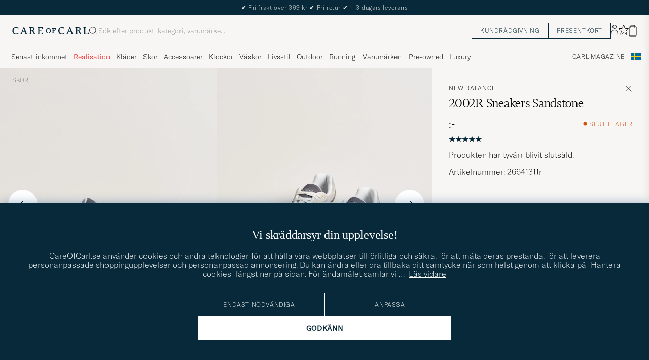

--- FILE ---
content_type: text/html; charset=UTF-8
request_url: https://www.careofcarl.se/sv/new-balance-2002r-sneakers-sandstone-2?sw=1&lz=1
body_size: 15995
content:
<!-- $VAR1 = '/views/product/default.tt';
-->
<script>
(function() {
document.cookie = 'c_country=; path=/; max-age=0; SameSite=Lax';
// Set flag that user is NOT logged in
window.__USER_LOGGED_IN__ = false;
})();
</script>
<link rel="alternate" hreflang="sv-se" href="https://www.careofcarl.se/sv/new-balance-2002r-sneakers-sandstone-2">
<link rel="alternate" hreflang="nl-nl" href="https://www.careofcarl.nl/nl/new-balance-2002r-sneakers-sandstone-2">
<link rel="alternate" hreflang="fr-fr" href="https://www.careofcarl.fr/fr/new-balance-2002r-sneakers-sandstone-2">
<link rel="alternate" hreflang="de-at" href="https://www.careofcarl.at/de/new-balance-2002r-sneakers-sandstone-2">
<link rel="alternate" hreflang="de-ch" href="https://www.careofcarl.ch/de/new-balance-2002r-sneakers-sandstone-2">
<link rel="alternate" hreflang="es-es" href="https://www.careofcarl.es/es/new-balance-2002r-sneakers-sandstone-2">
<link rel="alternate" hreflang="it-it" href="https://www.careofcarl.it/it/new-balance-2002r-sneakers-sandstone">
<link rel="alternate" hreflang="en-gb" href="https://www.careofcarl.co.uk/en/new-balance-2002r-sneakers-sandstone-2">
<link rel="alternate" hreflang="en-sk" href="https://www.careofcarl.com/en/new-balance-2002r-sneakers-sandstone-2">
<link rel="alternate" hreflang="en-be" href="https://www.careofcarl.com/en/new-balance-2002r-sneakers-sandstone-2">
<link rel="alternate" hreflang="no-no" href="https://www.careofcarl.no/no/new-balance-2002r-sneakers-sandstone-2">
<link rel="alternate" hreflang="en-hr" href="https://www.careofcarl.com/en/new-balance-2002r-sneakers-sandstone-2">
<link rel="alternate" hreflang="en-cy" href="https://www.careofcarl.com/en/new-balance-2002r-sneakers-sandstone-2">
<link rel="alternate" hreflang="en-cz" href="https://www.careofcarl.com/en/new-balance-2002r-sneakers-sandstone-2">
<link rel="alternate" hreflang="en-ee" href="https://www.careofcarl.com/en/new-balance-2002r-sneakers-sandstone-2">
<link rel="alternate" hreflang="en-gr" href="https://www.careofcarl.com/en/new-balance-2002r-sneakers-sandstone-2">
<link rel="alternate" hreflang="en-hu" href="https://www.careofcarl.com/en/new-balance-2002r-sneakers-sandstone-2">
<link rel="alternate" hreflang="en-ie" href="https://www.careofcarl.com/en/new-balance-2002r-sneakers-sandstone-2">
<link rel="alternate" hreflang="en-li" href="https://www.careofcarl.com/en/new-balance-2002r-sneakers-sandstone-2">
<link rel="alternate" hreflang="en-lt" href="https://www.careofcarl.com/en/new-balance-2002r-sneakers-sandstone-2">
<link rel="alternate" hreflang="en-lu" href="https://www.careofcarl.com/en/new-balance-2002r-sneakers-sandstone-2">
<link rel="alternate" hreflang="da-dk" href="https://www.careofcarl.dk/dk/new-balance-2002r-sneakers-sandstone-2">
<link rel="alternate" hreflang="en-mt" href="https://www.careofcarl.com/en/new-balance-2002r-sneakers-sandstone-2">
<link rel="alternate" hreflang="en-pl" href="https://www.careofcarl.com/en/new-balance-2002r-sneakers-sandstone-2">
<link rel="alternate" hreflang="en-pt" href="https://www.careofcarl.com/en/new-balance-2002r-sneakers-sandstone-2">
<link rel="alternate" hreflang="en-si" href="https://www.careofcarl.com/en/new-balance-2002r-sneakers-sandstone-2">
<link rel="alternate" hreflang="nl-be" href="https://www.careofcarl.be/nl/new-balance-2002r-sneakers-sandstone-2">
<link rel="alternate" hreflang="fr-be" href="https://www.careofcarl.be/fr/new-balance-2002r-sneakers-sandstone-2">
<link rel="alternate" hreflang="en-au" href="https://www.careofcarl.com/en/new-balance-2002r-sneakers-sandstone-2">
<link rel="alternate" hreflang="en-ca" href="https://www.careofcarl.com/en/new-balance-2002r-sneakers-sandstone-2">
<link rel="alternate" hreflang="en-hk" href="https://www.careofcarl.com/en/new-balance-2002r-sneakers-sandstone-2">
<link rel="alternate" hreflang="en-jp" href="https://www.careofcarl.com/en/new-balance-2002r-sneakers-sandstone-2">
<link rel="alternate" hreflang="fi-fi" href="https://www.careofcarl.fi/fi/new-balance-2002r-sneakers-sandstone-2">
<link rel="alternate" hreflang="en-kw" href="https://www.careofcarl.com/en/new-balance-2002r-sneakers-sandstone-2">
<link rel="alternate" hreflang="en-my" href="https://www.careofcarl.com/en/new-balance-2002r-sneakers-sandstone-2">
<link rel="alternate" hreflang="en-nz" href="https://www.careofcarl.com/en/new-balance-2002r-sneakers-sandstone-2">
<link rel="alternate" hreflang="en-qa" href="https://www.careofcarl.com/en/new-balance-2002r-sneakers-sandstone-2">
<link rel="alternate" hreflang="en-sa" href="https://www.careofcarl.com/en/new-balance-2002r-sneakers-sandstone-2">
<link rel="alternate" hreflang="en-sg" href="https://www.careofcarl.com/en/new-balance-2002r-sneakers-sandstone-2">
<link rel="alternate" hreflang="en-kr" href="https://www.careofcarl.com/en/new-balance-2002r-sneakers-sandstone-2">
<link rel="alternate" hreflang="en-tw" href="https://www.careofcarl.com/en/new-balance-2002r-sneakers-sandstone-2">
<link rel="alternate" hreflang="en-ae" href="https://www.careofcarl.com/en/new-balance-2002r-sneakers-sandstone-2">
<link rel="alternate" hreflang="en-us" href="https://www.careofcarl.com/en/new-balance-2002r-sneakers-sandstone-2">
<link rel="alternate" hreflang="de-de" href="https://www.careofcarl.de/de/new-balance-2002r-sneakers-sandstone-2">
<link rel="alternate" hreflang="en" href="https://www.careofcarl.com/en/new-balance-2002r-sneakers-sandstone-2">
<link rel="alternate" hreflang="x-default" href="https://www.careofcarl.com/en/new-balance-2002r-sneakers-sandstone-2">
<!-- views product default -->


<!-- Buying_advice.tt -->
<style>
@media (max-width: 65rem) {
.reverse-mobile{
flex-direction:column-reverse;
}
}
</style>





<div class="d-flex flex-column recommondation-blocks light-grey-bt visa">
<!--standardlist-->















<div class="row beige-tint-1-bg light-grey-bb p-0 " id="pdp_similarproducts">
<div class="col-xs-12 col-md-3 pt-40 pb-32 px-32-md py-40-md d-flex flex-column">
<div class="col-xs-12 d-flex flex-column p-0">
<a href="" class="headline fs-40 mb-28-md mb-16">

Liknande <span class="lowercase"> produkter </span>

</a>

</div>

<div class="hide-xs hide show-sm">
<div class="btn btn-outline mt-16-xs">
<a href="" >
<div class="__USP d-flex middle fs-14 "
>Till <svg class="ml-8 " width="17" height="8" fill="" viewBox="0 0 17 8">
<path d="M16.3536 4.35355C16.5488 4.15829 16.5488 3.84171 16.3536 3.64645L13.1716 0.464466C12.9763 0.269204 12.6597 0.269204 12.4645 0.464466C12.2692 0.659728 12.2692 0.976311 12.4645 1.17157L15.2929 4L12.4645 6.82843C12.2692 7.02369 12.2692 7.34027 12.4645 7.53553C12.6597 7.7308 12.9763 7.7308 13.1716 7.53553L16.3536 4.35355ZM0 4.5H16V3.5H0V4.5Z" fill="black"></path>
</svg></div>

</a>
</div>
</div>

</div>
<div class="col-xs-12 col-md-9 pt-32-md px-0 light-grey-bl">







<div class="snapping--wrapper col-xs-12  trackable_rec"
data-recid="pdp_similarproducts"
data-track-list="{&quot;list_name&quot;:&quot;pdp_similarproducts&quot;,&quot;list_id&quot;:&quot;pdp_similarproducts&quot;}"
data-auto-track-list="true">

<span class="list-nav nav-large radius-100 nav-prev light-white-bg">
<svg class=" rotate-180" width="25" height="25" fill="none" viewBox="0 0 25 25">
<path d="M5.45703 12.5H19.457" stroke="black" stroke-linecap="round" stroke-linejoin="round"/>
<path d="M12.457 5.5L19.457 12.5L12.457 19.5" stroke="black" stroke-linecap="square" stroke-linejoin="round"/>
</svg>
</span>

<div class="snapping d-flex cell--normal  ">






<article
class="product-cell product d-flex Grå pinned  "
tabindex="0"
aria-label="New Balance Made in Made In UK 1500 Sneakers Grey, Ordinarie pris 2 599:-, Nedsatt pris 1 819:-"
style="order:"
>
<a href="/sv/new-balance-made-in-made-in-uk-1500-sneakers-grey"
class="product__img js-product-primary-link d-flex light-grey-bg navigate-product"
aria-label="Herr New Balance Made in Made In UK 1500 Sneakers Grey Grå"
tabindex="-1"
data-track="{&quot;eventAction&quot;:&quot;select_item&quot;,&quot;product_name&quot;:&quot;New Balance Made in Made In UK 1500 Sneakers Grey&quot;,&quot;eventCategory&quot;:&quot;pdp&quot;,&quot;product_cat_3&quot;:&quot;&quot;,&quot;nonInteraction&quot;:0,&quot;product_color&quot;:&quot;&quot;,&quot;site_name&quot;:&quot;newUX&quot;,&quot;product_cat_2&quot;:&quot;&quot;,&quot;product_cat_1&quot;:&quot;&quot;,&quot;product_id&quot;:&quot;28745611r&quot;,&quot;track_in&quot;:&quot;br,ga&quot;,&quot;product_price&quot;:1819,&quot;product_brand&quot;:&quot;New Balance&quot;,&quot;placement&quot;:1,&quot;recommendation_id&quot;:&quot;pdp_similarproducts&quot;}">
<img alt="" class="product__img--hover " loading="lazy" src="/bilder/artiklar/zoom/28745611r_3.jpg?m=1738070018" width="647" height="808" aria-hidden="true"/><img class="product_img--standard"  alt="New Balance Made in Made In UK 1500 Sneakers Grey – Grå" loading="lazy" src="/bilder/artiklar/28745611r.jpg?m=1743694550" alt="..." width="647" height="808"    /><div class="product__badge text--uppercase">


<span class="product__badge--sale  light-red-bg">30%</span>


</div>
</a>
<!-- Wishlist button positioned outside image link to prevent event conflicts -->
<button class="product__wishlist"
type="button"
data-id="28745611r"
aria-label="Lägg till i favoriter"
aria-pressed="false"
tabindex="-1">


<svg width="24" height="23" viewBox="0 0 24 23" fill="none" xmlns="https://www.w3.org/2000/svg">
<path d="M11.6974 1.29295C11.8623 0.785433 12.5803 0.785439 12.7452 1.29295L14.666 7.20383C14.8873 7.88471 15.5218 8.34571 16.2377 8.34573L22.4529 8.34597C22.9865 8.34599 23.2084 9.02884 22.7767 9.34252L17.7486 12.9959C17.1695 13.4167 16.9271 14.1626 17.1483 14.8435L19.0687 20.7545C19.2335 21.2621 18.6527 21.6841 18.2209 21.3704L13.1926 17.7175C12.6134 17.2967 11.8291 17.2967 11.2499 17.7175L6.22163 21.3704C5.78989 21.6841 5.20903 21.2621 5.37391 20.7545L7.29427 14.8435C7.51548 14.1626 7.27312 13.4167 6.69394 12.9959L1.66592 9.34252C1.23421 9.02884 1.45608 8.34599 1.98972 8.34597L8.20486 8.34573C8.92079 8.34571 9.5553 7.88471 9.77656 7.20383L11.6974 1.29295Z" stroke="black" stroke-width="1.10178"/>
</svg>
</button>
<div class="product__container product__container d-flex flex-column">
<a class="product__brand navigate " tabindex="-1"id="product-brand-28745611r" href="/sv/new-balance" >
New Balance</a><a href="/sv/new-balance-made-in-made-in-uk-1500-sneakers-grey" class="product__name __name navigate-product" id="product-title-28745611r" tabindex="-1">Made in Made In UK 1500 Sneakers Grey</a>
<div class="d-flex between middle c-gap-8 text--uppercase" id="product-sizes-28745611r">

<div class="product__size fit--content  text--uppercase">

<span class="product__list product__size c-gap-6-xs px-0 c-gap-8-sm">







<span class="product__item " data-id="">40</span>



<span class="product__item " data-id="">46,5</span>



<span class="product__item " data-id="">40,5</span>



<span class="product__item " data-id="">41,5</span>



<span class="product__item " data-id="">42</span>



<span class="product__item " data-id="">42,5</span>



<span class="product__item " data-id="">44</span>

</span>

</div>
<!-- other_colors_cell -->





</div>
<div class="d-flex between w-100 ">
<div class="product__price pt-8">

<span class="sr-only">Ordinarie pris</span>
<del class="product__price--regular--sale ">2 599:-</del>
<span class="sr-only">Nedsatt pris</span>
<span class="product__price--campaign light-red-text ">1 819:-</span>
</div>
</div>
</div>
</article>







<article
class="product-cell product d-flex Brun pinned  "
tabindex="0"
aria-label="Design Loake Loake 1880 Bannister Running Sneaker Dark Brown Suede, 2 799:-"
style="order:"
>
<a href="/sv/loake-1880-bannister-running-sneaker-dark-brown-suede"
class="product__img js-product-primary-link d-flex light-grey-bg navigate-product"
aria-label="Herr Design Loake Loake 1880 Bannister Running Sneaker Dark Brown Suede Brun"
tabindex="-1"
data-track="{&quot;product_color&quot;:&quot;&quot;,&quot;product_id&quot;:&quot;20545311r&quot;,&quot;product_cat_1&quot;:&quot;&quot;,&quot;product_cat_2&quot;:&quot;&quot;,&quot;site_name&quot;:&quot;newUX&quot;,&quot;product_cat_3&quot;:&quot;&quot;,&quot;eventCategory&quot;:&quot;pdp&quot;,&quot;product_name&quot;:&quot;Loake 1880 Bannister Running Sneaker Dark Brown Suede&quot;,&quot;eventAction&quot;:&quot;select_item&quot;,&quot;nonInteraction&quot;:0,&quot;recommendation_id&quot;:&quot;pdp_similarproducts&quot;,&quot;track_in&quot;:&quot;br,ga&quot;,&quot;placement&quot;:2,&quot;product_brand&quot;:&quot;Design Loake&quot;,&quot;product_price&quot;:2799}">
<img alt="" class="product__img--hover " loading="lazy" src="/bilder/artiklar/zoom/20545311r_3.jpg?m=1667574896" width="647" height="808" aria-hidden="true"/><img class="product_img--standard"  alt="Design Loake Loake 1880 Bannister Running Sneaker Dark Brown Suede – Brun" loading="lazy" src="/bilder/artiklar/20545311r.jpg?m=1743691524" alt="..." width="647" height="808"    /><div class="product__badge text--uppercase">



<span class="product__badge--exclusive px-8 py-4 light-white-text text--uppercase fs-12 dark-blue-bg">Medskick</span>

</div>
</a>
<!-- Wishlist button positioned outside image link to prevent event conflicts -->
<button class="product__wishlist"
type="button"
data-id="20545311r"
aria-label="Lägg till i favoriter"
aria-pressed="false"
tabindex="-1">


<svg width="24" height="23" viewBox="0 0 24 23" fill="none" xmlns="https://www.w3.org/2000/svg">
<path d="M11.6974 1.29295C11.8623 0.785433 12.5803 0.785439 12.7452 1.29295L14.666 7.20383C14.8873 7.88471 15.5218 8.34571 16.2377 8.34573L22.4529 8.34597C22.9865 8.34599 23.2084 9.02884 22.7767 9.34252L17.7486 12.9959C17.1695 13.4167 16.9271 14.1626 17.1483 14.8435L19.0687 20.7545C19.2335 21.2621 18.6527 21.6841 18.2209 21.3704L13.1926 17.7175C12.6134 17.2967 11.8291 17.2967 11.2499 17.7175L6.22163 21.3704C5.78989 21.6841 5.20903 21.2621 5.37391 20.7545L7.29427 14.8435C7.51548 14.1626 7.27312 13.4167 6.69394 12.9959L1.66592 9.34252C1.23421 9.02884 1.45608 8.34599 1.98972 8.34597L8.20486 8.34573C8.92079 8.34571 9.5553 7.88471 9.77656 7.20383L11.6974 1.29295Z" stroke="black" stroke-width="1.10178"/>
</svg>
</button>
<div class="product__container product__container d-flex flex-column">
<a class="product__brand navigate " tabindex="-1"id="product-brand-20545311r" href="/sv/design-loake" >
Design Loake</a><a href="/sv/loake-1880-bannister-running-sneaker-dark-brown-suede" class="product__name __name navigate-product" id="product-title-20545311r" tabindex="-1">Loake 1880 Bannister Running Sneaker Dark Brown Suede</a>
<div class="d-flex between middle c-gap-8 text--uppercase" id="product-sizes-20545311r">

<div class="product__size fit--content  text--uppercase">

<span class="product__list product__size c-gap-6-xs px-0 c-gap-8-sm">







<span class="product__item " data-id="">40</span>



<span class="product__item " data-id="">41</span>



<span class="product__item " data-id="">42</span>



<span class="product__item " data-id="">43</span>



<span class="product__item " data-id="">44</span>



<span class="product__item " data-id="">45</span>

</span>

</div>
<!-- other_colors_cell -->





</div>
<div class="d-flex between w-100 ">
<div class="product__price pt-8">

<span  class="product__price--regular ">2 799:-</span>
</div>
</div>
</div>
</article>







<article
class="product-cell product d-flex Vit pinned  "
tabindex="0"
aria-label="Asics GT-2160 White/Black, 1 499:-"
style="order:"
>
<a href="/sv/asics-gt-2160-white-black"
class="product__img js-product-primary-link d-flex light-grey-bg navigate-product"
aria-label="Herr Asics GT-2160 White/Black Vit"
tabindex="-1"
data-track="{&quot;track_in&quot;:&quot;br,ga&quot;,&quot;product_brand&quot;:&quot;Asics&quot;,&quot;product_price&quot;:1499,&quot;placement&quot;:3,&quot;recommendation_id&quot;:&quot;pdp_similarproducts&quot;,&quot;eventCategory&quot;:&quot;pdp&quot;,&quot;product_name&quot;:&quot;Asics GT-2160 White/Black&quot;,&quot;eventAction&quot;:&quot;select_item&quot;,&quot;product_cat_3&quot;:&quot;&quot;,&quot;nonInteraction&quot;:0,&quot;product_color&quot;:&quot;&quot;,&quot;product_cat_2&quot;:&quot;&quot;,&quot;site_name&quot;:&quot;newUX&quot;,&quot;product_id&quot;:&quot;30655411r&quot;,&quot;product_cat_1&quot;:&quot;&quot;}">
<img alt="" class="product__img--hover " loading="lazy" src="/bilder/artiklar/zoom/30655411r_3.jpg?m=1765880565" width="647" height="808" aria-hidden="true"/><img class="product_img--standard"  alt="Asics GT-2160 White/Black – Vit" loading="lazy" src="/bilder/artiklar/30655411r.jpg?m=1765880530" alt="..." width="647" height="808"    /><div class="product__badge text--uppercase">


<span class="product__badge--news  dark-blue-bg">Nyhet</span>


</div>
</a>
<!-- Wishlist button positioned outside image link to prevent event conflicts -->
<button class="product__wishlist"
type="button"
data-id="30655411r"
aria-label="Lägg till i favoriter"
aria-pressed="false"
tabindex="-1">


<svg width="24" height="23" viewBox="0 0 24 23" fill="none" xmlns="https://www.w3.org/2000/svg">
<path d="M11.6974 1.29295C11.8623 0.785433 12.5803 0.785439 12.7452 1.29295L14.666 7.20383C14.8873 7.88471 15.5218 8.34571 16.2377 8.34573L22.4529 8.34597C22.9865 8.34599 23.2084 9.02884 22.7767 9.34252L17.7486 12.9959C17.1695 13.4167 16.9271 14.1626 17.1483 14.8435L19.0687 20.7545C19.2335 21.2621 18.6527 21.6841 18.2209 21.3704L13.1926 17.7175C12.6134 17.2967 11.8291 17.2967 11.2499 17.7175L6.22163 21.3704C5.78989 21.6841 5.20903 21.2621 5.37391 20.7545L7.29427 14.8435C7.51548 14.1626 7.27312 13.4167 6.69394 12.9959L1.66592 9.34252C1.23421 9.02884 1.45608 8.34599 1.98972 8.34597L8.20486 8.34573C8.92079 8.34571 9.5553 7.88471 9.77656 7.20383L11.6974 1.29295Z" stroke="black" stroke-width="1.10178"/>
</svg>
</button>
<div class="product__container product__container d-flex flex-column">
<a class="product__brand navigate " tabindex="-1"id="product-brand-30655411r" href="/sv/asics" >
Asics</a><a href="/sv/asics-gt-2160-white-black" class="product__name __name navigate-product" id="product-title-30655411r" tabindex="-1">GT-2160 White/Black</a>
<div class="d-flex between middle c-gap-8 text--uppercase" id="product-sizes-30655411r">

<div class="product__size fit--content  text--uppercase">

<span class="product__list product__size c-gap-6-xs px-0 c-gap-8-sm">







<span class="product__item " data-id="">46</span>



<span class="product__item " data-id="">40,5</span>



<span class="product__item " data-id="">41,5</span>



<span class="product__item " data-id="">42</span>



<span class="product__item " data-id="">43,5</span>



<span class="product__item " data-id="">44,5</span>

</span>

</div>
<!-- other_colors_cell -->





</div>
<div class="d-flex between w-100 ">
<div class="product__price pt-8">

<span  class="product__price--regular ">1 499:-</span>
</div>
</div>
</div>
</article>







<article
class="product-cell product d-flex Vit pinned  "
tabindex="0"
aria-label="New Balance Made In US & UK New Balance Made in Made In USA 992 White, 2 699:-"
style="order:"
>
<a href="/sv/new-balance-made-in-made-in-usa-992-white"
class="product__img js-product-primary-link d-flex light-grey-bg navigate-product"
aria-label="Herr New Balance Made In US & UK New Balance Made in Made In USA 992 White Vit"
tabindex="-1"
data-track="{&quot;recommendation_id&quot;:&quot;pdp_similarproducts&quot;,&quot;track_in&quot;:&quot;br,ga&quot;,&quot;product_brand&quot;:&quot;New Balance Made In US &amp; UK&quot;,&quot;product_price&quot;:2699,&quot;placement&quot;:4,&quot;product_color&quot;:&quot;&quot;,&quot;product_cat_2&quot;:&quot;&quot;,&quot;site_name&quot;:&quot;newUX&quot;,&quot;product_id&quot;:&quot;28864111r&quot;,&quot;product_cat_1&quot;:&quot;&quot;,&quot;eventCategory&quot;:&quot;pdp&quot;,&quot;product_name&quot;:&quot;New Balance Made in Made In USA 992 White&quot;,&quot;eventAction&quot;:&quot;select_item&quot;,&quot;product_cat_3&quot;:&quot;&quot;,&quot;nonInteraction&quot;:0}">
<img alt="" class="product__img--hover " loading="lazy" src="/bilder/artiklar/zoom/28864111r_3.jpg?m=1746535079" width="647" height="808" aria-hidden="true"/><img class="product_img--standard"  alt="New Balance Made In US & UK New Balance Made in Made In USA 992 White – Vit" loading="lazy" src="/bilder/artiklar/28864111r.jpg?m=1746534647" alt="..." width="647" height="808"    /><div class="product__badge text--uppercase">

</div>
</a>
<!-- Wishlist button positioned outside image link to prevent event conflicts -->
<button class="product__wishlist"
type="button"
data-id="28864111r"
aria-label="Lägg till i favoriter"
aria-pressed="false"
tabindex="-1">


<svg width="24" height="23" viewBox="0 0 24 23" fill="none" xmlns="https://www.w3.org/2000/svg">
<path d="M11.6974 1.29295C11.8623 0.785433 12.5803 0.785439 12.7452 1.29295L14.666 7.20383C14.8873 7.88471 15.5218 8.34571 16.2377 8.34573L22.4529 8.34597C22.9865 8.34599 23.2084 9.02884 22.7767 9.34252L17.7486 12.9959C17.1695 13.4167 16.9271 14.1626 17.1483 14.8435L19.0687 20.7545C19.2335 21.2621 18.6527 21.6841 18.2209 21.3704L13.1926 17.7175C12.6134 17.2967 11.8291 17.2967 11.2499 17.7175L6.22163 21.3704C5.78989 21.6841 5.20903 21.2621 5.37391 20.7545L7.29427 14.8435C7.51548 14.1626 7.27312 13.4167 6.69394 12.9959L1.66592 9.34252C1.23421 9.02884 1.45608 8.34599 1.98972 8.34597L8.20486 8.34573C8.92079 8.34571 9.5553 7.88471 9.77656 7.20383L11.6974 1.29295Z" stroke="black" stroke-width="1.10178"/>
</svg>
</button>
<div class="product__container product__container d-flex flex-column">
<a class="product__brand navigate " tabindex="-1"id="product-brand-28864111r" href="/sv/new-balance-made-in" >
New Balance Made In US & UK</a><a href="/sv/new-balance-made-in-made-in-usa-992-white" class="product__name __name navigate-product" id="product-title-28864111r" tabindex="-1">New Balance Made in Made In USA 992 White</a>
<div class="d-flex between middle c-gap-8 text--uppercase" id="product-sizes-28864111r">

<div class="product__size fit--content  text--uppercase">

<span>Många storlekar</span>

</div>
<!-- other_colors_cell -->






</div>
<div class="d-flex between w-100 ">
<div class="product__price pt-8">

<span  class="product__price--regular ">2 699:-</span>
</div>
</div>
</div>
</article>







<article
class="product-cell product d-flex Vit pinned  "
tabindex="0"
aria-label="Saucony Guide 7 Running Sneaker White/Pine, Ordinarie pris 1 599:-, Nedsatt pris 1 119:-"
style="order:"
>
<a href="/sv/saucony-guide-7-running-sneaker-white-pine"
class="product__img js-product-primary-link d-flex light-grey-bg navigate-product"
aria-label="Herr Saucony Guide 7 Running Sneaker White/Pine Vit"
tabindex="-1"
data-track="{&quot;site_name&quot;:&quot;newUX&quot;,&quot;product_cat_2&quot;:&quot;&quot;,&quot;product_id&quot;:&quot;30059311r&quot;,&quot;product_cat_1&quot;:&quot;&quot;,&quot;product_color&quot;:&quot;&quot;,&quot;nonInteraction&quot;:0,&quot;eventAction&quot;:&quot;select_item&quot;,&quot;product_name&quot;:&quot;Saucony Guide 7 Running Sneaker White/Pine&quot;,&quot;eventCategory&quot;:&quot;pdp&quot;,&quot;product_cat_3&quot;:&quot;&quot;,&quot;recommendation_id&quot;:&quot;pdp_similarproducts&quot;,&quot;product_price&quot;:1119,&quot;product_brand&quot;:&quot;Saucony&quot;,&quot;placement&quot;:5,&quot;track_in&quot;:&quot;br,ga&quot;}">
<img alt="" class="product__img--hover " loading="lazy" src="/bilder/artiklar/zoom/30059311r_3.jpg?m=1757070274" width="647" height="808" aria-hidden="true"/><img class="product_img--standard"  alt="Saucony Guide 7 Running Sneaker White/Pine – Vit" loading="lazy" src="/bilder/artiklar/30059311r.jpg?m=1757070235" alt="..." width="647" height="808"    /><div class="product__badge text--uppercase">


<span class="product__badge--sale  light-red-bg">30%</span>


</div>
</a>
<!-- Wishlist button positioned outside image link to prevent event conflicts -->
<button class="product__wishlist"
type="button"
data-id="30059311r"
aria-label="Lägg till i favoriter"
aria-pressed="false"
tabindex="-1">


<svg width="24" height="23" viewBox="0 0 24 23" fill="none" xmlns="https://www.w3.org/2000/svg">
<path d="M11.6974 1.29295C11.8623 0.785433 12.5803 0.785439 12.7452 1.29295L14.666 7.20383C14.8873 7.88471 15.5218 8.34571 16.2377 8.34573L22.4529 8.34597C22.9865 8.34599 23.2084 9.02884 22.7767 9.34252L17.7486 12.9959C17.1695 13.4167 16.9271 14.1626 17.1483 14.8435L19.0687 20.7545C19.2335 21.2621 18.6527 21.6841 18.2209 21.3704L13.1926 17.7175C12.6134 17.2967 11.8291 17.2967 11.2499 17.7175L6.22163 21.3704C5.78989 21.6841 5.20903 21.2621 5.37391 20.7545L7.29427 14.8435C7.51548 14.1626 7.27312 13.4167 6.69394 12.9959L1.66592 9.34252C1.23421 9.02884 1.45608 8.34599 1.98972 8.34597L8.20486 8.34573C8.92079 8.34571 9.5553 7.88471 9.77656 7.20383L11.6974 1.29295Z" stroke="black" stroke-width="1.10178"/>
</svg>
</button>
<div class="product__container product__container d-flex flex-column">
<a class="product__brand navigate " tabindex="-1"id="product-brand-30059311r" href="/sv/saucony" >
Saucony</a><a href="/sv/saucony-guide-7-running-sneaker-white-pine" class="product__name __name navigate-product" id="product-title-30059311r" tabindex="-1">Guide 7 Running Sneaker White/Pine</a>
<div class="d-flex between middle c-gap-8 text--uppercase" id="product-sizes-30059311r">

<div class="product__size fit--content  text--uppercase">

<span class="product__list product__size c-gap-6-xs px-0 c-gap-8-sm">







<span class="product__item " data-id="">42</span>



<span class="product__item " data-id="">42,5</span>



<span class="product__item " data-id="">43</span>

</span>

</div>
<!-- other_colors_cell -->





</div>
<div class="d-flex between w-100 ">
<div class="product__price pt-8">

<span class="sr-only">Ordinarie pris</span>
<del class="product__price--regular--sale ">1 599:-</del>
<span class="sr-only">Nedsatt pris</span>
<span class="product__price--campaign light-red-text ">1 119:-</span>
</div>
</div>
</div>
</article>







<article
class="product-cell product d-flex Svart pinned  "
tabindex="0"
aria-label="Novesta Marathon Trail Running Sneaker Black, 1 799:-"
style="order:"
>
<a href="/sv/novesta-marathon-trail-running-sneaker-black"
class="product__img js-product-primary-link d-flex light-grey-bg navigate-product"
aria-label="Herr Novesta Marathon Trail Running Sneaker Black Svart"
tabindex="-1"
data-track="{&quot;product_brand&quot;:&quot;Novesta&quot;,&quot;product_price&quot;:1799,&quot;placement&quot;:6,&quot;track_in&quot;:&quot;br,ga&quot;,&quot;recommendation_id&quot;:&quot;pdp_similarproducts&quot;,&quot;nonInteraction&quot;:0,&quot;eventCategory&quot;:&quot;pdp&quot;,&quot;product_name&quot;:&quot;Novesta Marathon Trail Running Sneaker Black&quot;,&quot;eventAction&quot;:&quot;select_item&quot;,&quot;product_cat_3&quot;:&quot;&quot;,&quot;product_cat_2&quot;:&quot;&quot;,&quot;site_name&quot;:&quot;newUX&quot;,&quot;product_cat_1&quot;:&quot;&quot;,&quot;product_id&quot;:&quot;24356511r&quot;,&quot;product_color&quot;:&quot;&quot;}">
<img alt="" class="product__img--hover " loading="lazy" src="/bilder/artiklar/zoom/24356511r_3.jpg?m=1679057115" width="647" height="808" aria-hidden="true"/><img class="product_img--standard"  alt="Novesta Marathon Trail Running Sneaker Black – Svart" loading="lazy" src="/bilder/artiklar/24356511r.jpg?m=1743692932" alt="..." width="647" height="808"    /><div class="product__badge text--uppercase">

</div>
</a>
<!-- Wishlist button positioned outside image link to prevent event conflicts -->
<button class="product__wishlist"
type="button"
data-id="24356511r"
aria-label="Lägg till i favoriter"
aria-pressed="false"
tabindex="-1">


<svg width="24" height="23" viewBox="0 0 24 23" fill="none" xmlns="https://www.w3.org/2000/svg">
<path d="M11.6974 1.29295C11.8623 0.785433 12.5803 0.785439 12.7452 1.29295L14.666 7.20383C14.8873 7.88471 15.5218 8.34571 16.2377 8.34573L22.4529 8.34597C22.9865 8.34599 23.2084 9.02884 22.7767 9.34252L17.7486 12.9959C17.1695 13.4167 16.9271 14.1626 17.1483 14.8435L19.0687 20.7545C19.2335 21.2621 18.6527 21.6841 18.2209 21.3704L13.1926 17.7175C12.6134 17.2967 11.8291 17.2967 11.2499 17.7175L6.22163 21.3704C5.78989 21.6841 5.20903 21.2621 5.37391 20.7545L7.29427 14.8435C7.51548 14.1626 7.27312 13.4167 6.69394 12.9959L1.66592 9.34252C1.23421 9.02884 1.45608 8.34599 1.98972 8.34597L8.20486 8.34573C8.92079 8.34571 9.5553 7.88471 9.77656 7.20383L11.6974 1.29295Z" stroke="black" stroke-width="1.10178"/>
</svg>
</button>
<div class="product__container product__container d-flex flex-column">
<a class="product__brand navigate " tabindex="-1"id="product-brand-24356511r" href="/sv/novesta" >
Novesta</a><a href="/sv/novesta-marathon-trail-running-sneaker-black" class="product__name __name navigate-product" id="product-title-24356511r" tabindex="-1">Marathon Trail Running Sneaker Black</a>
<div class="d-flex between middle c-gap-8 text--uppercase" id="product-sizes-24356511r">

<div class="product__size fit--content  text--uppercase">

<span class="product__list product__size c-gap-6-xs px-0 c-gap-8-sm">







<span class="product__item " data-id="">40</span>



<span class="product__item " data-id="">41</span>



<span class="product__item " data-id="">42</span>



<span class="product__item " data-id="">43</span>



<span class="product__item " data-id="">44</span>



<span class="product__item " data-id="">45</span>



<span class="product__item " data-id="">46</span>

</span>

</div>
<!-- other_colors_cell -->





</div>
<div class="d-flex between w-100 ">
<div class="product__price pt-8">

<span  class="product__price--regular ">1 799:-</span>
</div>
</div>
</div>
</article>







<article
class="product-cell product d-flex Vit pinned  "
tabindex="0"
aria-label="New Balance 574 Sneakers Nimbus Cloud, 1 349:-"
style="order:"
>
<a href="/sv/new-balance-574-sneakers-nimbus-cloud"
class="product__img js-product-primary-link d-flex light-grey-bg navigate-product"
aria-label="Herr New Balance 574 Sneakers Nimbus Cloud Vit"
tabindex="-1"
data-track="{&quot;track_in&quot;:&quot;br,ga&quot;,&quot;product_brand&quot;:&quot;New Balance&quot;,&quot;product_price&quot;:1349,&quot;placement&quot;:7,&quot;recommendation_id&quot;:&quot;pdp_similarproducts&quot;,&quot;eventCategory&quot;:&quot;pdp&quot;,&quot;product_name&quot;:&quot;New Balance 574 Sneakers Nimbus Cloud&quot;,&quot;eventAction&quot;:&quot;select_item&quot;,&quot;product_cat_3&quot;:&quot;&quot;,&quot;nonInteraction&quot;:0,&quot;product_color&quot;:&quot;&quot;,&quot;product_cat_2&quot;:&quot;&quot;,&quot;site_name&quot;:&quot;newUX&quot;,&quot;product_id&quot;:&quot;22078111r&quot;,&quot;product_cat_1&quot;:&quot;&quot;}">
<img alt="" class="product__img--hover " loading="lazy" src="/bilder/artiklar/zoom/22078111r_3.jpg?m=1701442530" width="647" height="808" aria-hidden="true"/><img class="product_img--standard"  alt="New Balance 574 Sneakers Nimbus Cloud – Vit" loading="lazy" src="/bilder/artiklar/22078111r.jpg?m=1743692101" alt="..." width="647" height="808"    /><div class="product__badge text--uppercase">

</div>
</a>
<!-- Wishlist button positioned outside image link to prevent event conflicts -->
<button class="product__wishlist"
type="button"
data-id="22078111r"
aria-label="Lägg till i favoriter"
aria-pressed="false"
tabindex="-1">


<svg width="24" height="23" viewBox="0 0 24 23" fill="none" xmlns="https://www.w3.org/2000/svg">
<path d="M11.6974 1.29295C11.8623 0.785433 12.5803 0.785439 12.7452 1.29295L14.666 7.20383C14.8873 7.88471 15.5218 8.34571 16.2377 8.34573L22.4529 8.34597C22.9865 8.34599 23.2084 9.02884 22.7767 9.34252L17.7486 12.9959C17.1695 13.4167 16.9271 14.1626 17.1483 14.8435L19.0687 20.7545C19.2335 21.2621 18.6527 21.6841 18.2209 21.3704L13.1926 17.7175C12.6134 17.2967 11.8291 17.2967 11.2499 17.7175L6.22163 21.3704C5.78989 21.6841 5.20903 21.2621 5.37391 20.7545L7.29427 14.8435C7.51548 14.1626 7.27312 13.4167 6.69394 12.9959L1.66592 9.34252C1.23421 9.02884 1.45608 8.34599 1.98972 8.34597L8.20486 8.34573C8.92079 8.34571 9.5553 7.88471 9.77656 7.20383L11.6974 1.29295Z" stroke="black" stroke-width="1.10178"/>
</svg>
</button>
<div class="product__container product__container d-flex flex-column">
<a class="product__brand navigate " tabindex="-1"id="product-brand-22078111r" href="/sv/new-balance" >
New Balance</a><a href="/sv/new-balance-574-sneakers-nimbus-cloud" class="product__name __name navigate-product" id="product-title-22078111r" tabindex="-1">574 Sneakers Nimbus Cloud</a>
<div class="d-flex between middle c-gap-8 text--uppercase" id="product-sizes-22078111r">

<div class="product__size fit--content  text--uppercase">

<span class="product__list product__size c-gap-6-xs px-0 c-gap-8-sm">







<span class="product__item " data-id="">46,5</span>



<span class="product__item " data-id="">40,5</span>



<span class="product__item " data-id="">41,5</span>



<span class="product__item " data-id="">42</span>



<span class="product__item " data-id="">42,5</span>



<span class="product__item " data-id="">43</span>



<span class="product__item " data-id="">44,5</span>

</span>

</div>
<!-- other_colors_cell -->





</div>
<div class="d-flex between w-100 ">
<div class="product__price pt-8">

<span  class="product__price--regular ">1 349:-</span>
</div>
</div>
</div>
</article>







<article
class="product-cell product d-flex Beige pinned  "
tabindex="0"
aria-label="Autry Reelwind Running Sneaker Beige, Ordinarie pris 1 999:-, Nedsatt pris 1 599:-"
style="order:"
>
<a href="/sv/autry-reelwind-running-sneaker-beige"
class="product__img js-product-primary-link d-flex light-grey-bg navigate-product"
aria-label="Herr Autry Reelwind Running Sneaker Beige Beige"
tabindex="-1"
data-track="{&quot;track_in&quot;:&quot;br,ga&quot;,&quot;product_brand&quot;:&quot;Autry&quot;,&quot;product_price&quot;:1599,&quot;placement&quot;:8,&quot;recommendation_id&quot;:&quot;pdp_similarproducts&quot;,&quot;product_name&quot;:&quot;Autry Reelwind Running Sneaker Beige&quot;,&quot;eventCategory&quot;:&quot;pdp&quot;,&quot;eventAction&quot;:&quot;select_item&quot;,&quot;product_cat_3&quot;:&quot;&quot;,&quot;nonInteraction&quot;:0,&quot;product_color&quot;:&quot;&quot;,&quot;product_cat_2&quot;:&quot;&quot;,&quot;site_name&quot;:&quot;newUX&quot;,&quot;product_id&quot;:&quot;29293611r&quot;,&quot;product_cat_1&quot;:&quot;&quot;}">
<img alt="" class="product__img--hover " loading="lazy" src="/bilder/artiklar/zoom/29293611r_3.jpg?m=1752761027" width="647" height="808" aria-hidden="true"/><img class="product_img--standard"  alt="Autry Reelwind Running Sneaker Beige – Beige" loading="lazy" src="/bilder/artiklar/29293611r.jpg?m=1752760946" alt="..." width="647" height="808"    /><div class="product__badge text--uppercase">


<span class="product__badge--sale  light-red-bg">20%</span>


</div>
</a>
<!-- Wishlist button positioned outside image link to prevent event conflicts -->
<button class="product__wishlist"
type="button"
data-id="29293611r"
aria-label="Lägg till i favoriter"
aria-pressed="false"
tabindex="-1">


<svg width="24" height="23" viewBox="0 0 24 23" fill="none" xmlns="https://www.w3.org/2000/svg">
<path d="M11.6974 1.29295C11.8623 0.785433 12.5803 0.785439 12.7452 1.29295L14.666 7.20383C14.8873 7.88471 15.5218 8.34571 16.2377 8.34573L22.4529 8.34597C22.9865 8.34599 23.2084 9.02884 22.7767 9.34252L17.7486 12.9959C17.1695 13.4167 16.9271 14.1626 17.1483 14.8435L19.0687 20.7545C19.2335 21.2621 18.6527 21.6841 18.2209 21.3704L13.1926 17.7175C12.6134 17.2967 11.8291 17.2967 11.2499 17.7175L6.22163 21.3704C5.78989 21.6841 5.20903 21.2621 5.37391 20.7545L7.29427 14.8435C7.51548 14.1626 7.27312 13.4167 6.69394 12.9959L1.66592 9.34252C1.23421 9.02884 1.45608 8.34599 1.98972 8.34597L8.20486 8.34573C8.92079 8.34571 9.5553 7.88471 9.77656 7.20383L11.6974 1.29295Z" stroke="black" stroke-width="1.10178"/>
</svg>
</button>
<div class="product__container product__container d-flex flex-column">
<a class="product__brand navigate " tabindex="-1"id="product-brand-29293611r" href="/sv/autry" >
Autry</a><a href="/sv/autry-reelwind-running-sneaker-beige" class="product__name __name navigate-product" id="product-title-29293611r" tabindex="-1">Reelwind Running Sneaker Beige</a>
<div class="d-flex between middle c-gap-8 text--uppercase" id="product-sizes-29293611r">

<div class="product__size fit--content  text--uppercase">

<span class="product__list product__size c-gap-6-xs px-0 c-gap-8-sm">







<span class="product__item " data-id="">40</span>



<span class="product__item " data-id="">41</span>



<span class="product__item " data-id="">42</span>

</span>

</div>
<!-- other_colors_cell -->





</div>
<div class="d-flex between w-100 ">
<div class="product__price pt-8">

<span class="sr-only">Ordinarie pris</span>
<del class="product__price--regular--sale ">1 999:-</del>
<span class="sr-only">Nedsatt pris</span>
<span class="product__price--campaign light-red-text ">1 599:-</span>
</div>
</div>
</div>
</article>







<article
class="product-cell product d-flex Svart pinned  "
tabindex="0"
aria-label="New Balance Made In US & UK New Balance Made in Made In USA 992 Sneakers Black, 2 699:-"
style="order:"
>
<a href="/sv/new-balance-made-in-made-in-usa-992-sneakers-black"
class="product__img js-product-primary-link d-flex light-grey-bg navigate-product"
aria-label="Herr New Balance Made In US & UK New Balance Made in Made In USA 992 Sneakers Black Svart"
tabindex="-1"
data-track="{&quot;product_price&quot;:2699,&quot;product_brand&quot;:&quot;New Balance Made In US &amp; UK&quot;,&quot;placement&quot;:9,&quot;track_in&quot;:&quot;br,ga&quot;,&quot;recommendation_id&quot;:&quot;pdp_similarproducts&quot;,&quot;nonInteraction&quot;:0,&quot;eventAction&quot;:&quot;select_item&quot;,&quot;eventCategory&quot;:&quot;pdp&quot;,&quot;product_name&quot;:&quot;New Balance Made in Made In USA 992 Sneakers Black&quot;,&quot;product_cat_3&quot;:&quot;&quot;,&quot;site_name&quot;:&quot;newUX&quot;,&quot;product_cat_2&quot;:&quot;&quot;,&quot;product_cat_1&quot;:&quot;&quot;,&quot;product_id&quot;:&quot;30398511r&quot;,&quot;product_color&quot;:&quot;&quot;}">
<img alt="" class="product__img--hover " loading="lazy" src="/bilder/artiklar/zoom/30398511r_3.jpg?m=1763477423" width="647" height="808" aria-hidden="true"/><img class="product_img--standard"  alt="New Balance Made In US & UK New Balance Made in Made In USA 992 Sneakers Black – Svart" loading="lazy" src="/bilder/artiklar/30398511r.jpg?m=1763538128" alt="..." width="647" height="808"    /><div class="product__badge text--uppercase">

</div>
</a>
<!-- Wishlist button positioned outside image link to prevent event conflicts -->
<button class="product__wishlist"
type="button"
data-id="30398511r"
aria-label="Lägg till i favoriter"
aria-pressed="false"
tabindex="-1">


<svg width="24" height="23" viewBox="0 0 24 23" fill="none" xmlns="https://www.w3.org/2000/svg">
<path d="M11.6974 1.29295C11.8623 0.785433 12.5803 0.785439 12.7452 1.29295L14.666 7.20383C14.8873 7.88471 15.5218 8.34571 16.2377 8.34573L22.4529 8.34597C22.9865 8.34599 23.2084 9.02884 22.7767 9.34252L17.7486 12.9959C17.1695 13.4167 16.9271 14.1626 17.1483 14.8435L19.0687 20.7545C19.2335 21.2621 18.6527 21.6841 18.2209 21.3704L13.1926 17.7175C12.6134 17.2967 11.8291 17.2967 11.2499 17.7175L6.22163 21.3704C5.78989 21.6841 5.20903 21.2621 5.37391 20.7545L7.29427 14.8435C7.51548 14.1626 7.27312 13.4167 6.69394 12.9959L1.66592 9.34252C1.23421 9.02884 1.45608 8.34599 1.98972 8.34597L8.20486 8.34573C8.92079 8.34571 9.5553 7.88471 9.77656 7.20383L11.6974 1.29295Z" stroke="black" stroke-width="1.10178"/>
</svg>
</button>
<div class="product__container product__container d-flex flex-column">
<a class="product__brand navigate " tabindex="-1"id="product-brand-30398511r" href="/sv/new-balance-made-in" >
New Balance Made In US & UK</a><a href="/sv/new-balance-made-in-made-in-usa-992-sneakers-black" class="product__name __name navigate-product" id="product-title-30398511r" tabindex="-1">New Balance Made in Made In USA 992 Sneakers Black</a>
<div class="d-flex between middle c-gap-8 text--uppercase" id="product-sizes-30398511r">

<div class="product__size fit--content  text--uppercase">

<span>Många storlekar</span>

</div>
<!-- other_colors_cell -->






</div>
<div class="d-flex between w-100 ">
<div class="product__price pt-8">

<span  class="product__price--regular ">2 699:-</span>
</div>
</div>
</div>
</article>







<article
class="product-cell product d-flex Svart pinned  "
tabindex="0"
aria-label="New Balance 574 Sneakers Black, 1 399:-"
style="order:"
>
<a href="/sv/new-balance-574-sneakers-black"
class="product__img js-product-primary-link d-flex light-grey-bg navigate-product"
aria-label="Herr New Balance 574 Sneakers Black Svart"
tabindex="-1"
data-track="{&quot;product_cat_1&quot;:&quot;&quot;,&quot;product_id&quot;:&quot;23155511r&quot;,&quot;site_name&quot;:&quot;newUX&quot;,&quot;product_cat_2&quot;:&quot;&quot;,&quot;product_color&quot;:&quot;&quot;,&quot;nonInteraction&quot;:0,&quot;product_cat_3&quot;:&quot;&quot;,&quot;eventAction&quot;:&quot;select_item&quot;,&quot;eventCategory&quot;:&quot;pdp&quot;,&quot;product_name&quot;:&quot;New Balance 574 Sneakers Black&quot;,&quot;recommendation_id&quot;:&quot;pdp_similarproducts&quot;,&quot;placement&quot;:10,&quot;product_price&quot;:1399,&quot;product_brand&quot;:&quot;New Balance&quot;,&quot;track_in&quot;:&quot;br,ga&quot;}">
<img alt="" class="product__img--hover " loading="lazy" src="/bilder/artiklar/zoom/23155511r_3.jpg?m=1659360966" width="647" height="808" aria-hidden="true"/><img class="product_img--standard"  alt="New Balance 574 Sneakers Black – Svart" loading="lazy" src="/bilder/artiklar/23155511r.jpg?m=1743692478" alt="..." width="647" height="808"    /><div class="product__badge text--uppercase">

</div>
</a>
<!-- Wishlist button positioned outside image link to prevent event conflicts -->
<button class="product__wishlist"
type="button"
data-id="23155511r"
aria-label="Lägg till i favoriter"
aria-pressed="false"
tabindex="-1">


<svg width="24" height="23" viewBox="0 0 24 23" fill="none" xmlns="https://www.w3.org/2000/svg">
<path d="M11.6974 1.29295C11.8623 0.785433 12.5803 0.785439 12.7452 1.29295L14.666 7.20383C14.8873 7.88471 15.5218 8.34571 16.2377 8.34573L22.4529 8.34597C22.9865 8.34599 23.2084 9.02884 22.7767 9.34252L17.7486 12.9959C17.1695 13.4167 16.9271 14.1626 17.1483 14.8435L19.0687 20.7545C19.2335 21.2621 18.6527 21.6841 18.2209 21.3704L13.1926 17.7175C12.6134 17.2967 11.8291 17.2967 11.2499 17.7175L6.22163 21.3704C5.78989 21.6841 5.20903 21.2621 5.37391 20.7545L7.29427 14.8435C7.51548 14.1626 7.27312 13.4167 6.69394 12.9959L1.66592 9.34252C1.23421 9.02884 1.45608 8.34599 1.98972 8.34597L8.20486 8.34573C8.92079 8.34571 9.5553 7.88471 9.77656 7.20383L11.6974 1.29295Z" stroke="black" stroke-width="1.10178"/>
</svg>
</button>
<div class="product__container product__container d-flex flex-column">
<a class="product__brand navigate " tabindex="-1"id="product-brand-23155511r" href="/sv/new-balance" >
New Balance</a><a href="/sv/new-balance-574-sneakers-black" class="product__name __name navigate-product" id="product-title-23155511r" tabindex="-1">574 Sneakers Black</a>
<div class="d-flex between middle c-gap-8 text--uppercase" id="product-sizes-23155511r">

<div class="product__size fit--content  text--uppercase">

<span>Många storlekar</span>

</div>
<!-- other_colors_cell -->






</div>
<div class="d-flex between w-100 ">
<div class="product__price pt-8">

<span  class="product__price--regular ">1 399:-</span>
</div>
</div>
</div>
</article>







<article
class="product-cell product d-flex Grön pinned  "
tabindex="0"
aria-label="Autry Reelwind Running Sneaker Bottle Green/Beige, Ordinarie pris 1 999:-, Nedsatt pris 1 599:-"
style="order:"
>
<a href="/sv/autry-reelwind-running-sneaker-bottle-green-beige"
class="product__img js-product-primary-link d-flex light-grey-bg navigate-product"
aria-label="Herr Autry Reelwind Running Sneaker Bottle Green/Beige Grön"
tabindex="-1"
data-track="{&quot;recommendation_id&quot;:&quot;pdp_similarproducts&quot;,&quot;track_in&quot;:&quot;br,ga&quot;,&quot;product_brand&quot;:&quot;Autry&quot;,&quot;product_price&quot;:1599,&quot;placement&quot;:11,&quot;product_color&quot;:&quot;&quot;,&quot;product_cat_2&quot;:&quot;&quot;,&quot;site_name&quot;:&quot;newUX&quot;,&quot;product_id&quot;:&quot;29294011r&quot;,&quot;product_cat_1&quot;:&quot;&quot;,&quot;eventCategory&quot;:&quot;pdp&quot;,&quot;product_name&quot;:&quot;Autry Reelwind Running Sneaker Bottle Green/Beige&quot;,&quot;eventAction&quot;:&quot;select_item&quot;,&quot;product_cat_3&quot;:&quot;&quot;,&quot;nonInteraction&quot;:0}">
<img alt="" class="product__img--hover " loading="lazy" src="/bilder/artiklar/zoom/29294011r_3.jpg?m=1752761026" width="647" height="808" aria-hidden="true"/><img class="product_img--standard"  alt="Autry Reelwind Running Sneaker Bottle Green/Beige – Grön" loading="lazy" src="/bilder/artiklar/29294011r.jpg?m=1752760946" alt="..." width="647" height="808"    /><div class="product__badge text--uppercase">


<span class="product__badge--sale  light-red-bg">20%</span>


</div>
</a>
<!-- Wishlist button positioned outside image link to prevent event conflicts -->
<button class="product__wishlist"
type="button"
data-id="29294011r"
aria-label="Lägg till i favoriter"
aria-pressed="false"
tabindex="-1">


<svg width="24" height="23" viewBox="0 0 24 23" fill="none" xmlns="https://www.w3.org/2000/svg">
<path d="M11.6974 1.29295C11.8623 0.785433 12.5803 0.785439 12.7452 1.29295L14.666 7.20383C14.8873 7.88471 15.5218 8.34571 16.2377 8.34573L22.4529 8.34597C22.9865 8.34599 23.2084 9.02884 22.7767 9.34252L17.7486 12.9959C17.1695 13.4167 16.9271 14.1626 17.1483 14.8435L19.0687 20.7545C19.2335 21.2621 18.6527 21.6841 18.2209 21.3704L13.1926 17.7175C12.6134 17.2967 11.8291 17.2967 11.2499 17.7175L6.22163 21.3704C5.78989 21.6841 5.20903 21.2621 5.37391 20.7545L7.29427 14.8435C7.51548 14.1626 7.27312 13.4167 6.69394 12.9959L1.66592 9.34252C1.23421 9.02884 1.45608 8.34599 1.98972 8.34597L8.20486 8.34573C8.92079 8.34571 9.5553 7.88471 9.77656 7.20383L11.6974 1.29295Z" stroke="black" stroke-width="1.10178"/>
</svg>
</button>
<div class="product__container product__container d-flex flex-column">
<a class="product__brand navigate " tabindex="-1"id="product-brand-29294011r" href="/sv/autry" >
Autry</a><a href="/sv/autry-reelwind-running-sneaker-bottle-green-beige" class="product__name __name navigate-product" id="product-title-29294011r" tabindex="-1">Reelwind Running Sneaker Bottle Green/Beige</a>
<div class="d-flex between middle c-gap-8 text--uppercase" id="product-sizes-29294011r">

<div class="product__size fit--content  text--uppercase">

<span class="product__list product__size c-gap-6-xs px-0 c-gap-8-sm">







<span class="product__item " data-id="">41</span>



<span class="product__item " data-id="">42</span>

</span>

</div>
<!-- other_colors_cell -->





</div>
<div class="d-flex between w-100 ">
<div class="product__price pt-8">

<span class="sr-only">Ordinarie pris</span>
<del class="product__price--regular--sale ">1 999:-</del>
<span class="sr-only">Nedsatt pris</span>
<span class="product__price--campaign light-red-text ">1 599:-</span>
</div>
</div>
</div>
</article>







<article
class="product-cell product d-flex Grå pinned  "
tabindex="0"
aria-label="New Balance Made In US & UK New Balance Made in Made In USA 990v6 Sneakers Grey, 2 899:-"
style="order:"
>
<a href="/sv/new-balance-made-in-made-in-usa-990v6-sneakers-grey"
class="product__img js-product-primary-link d-flex light-grey-bg navigate-product"
aria-label="Herr New Balance Made In US & UK New Balance Made in Made In USA 990v6 Sneakers Grey Grå"
tabindex="-1"
data-track="{&quot;nonInteraction&quot;:0,&quot;product_cat_3&quot;:&quot;&quot;,&quot;eventAction&quot;:&quot;select_item&quot;,&quot;eventCategory&quot;:&quot;pdp&quot;,&quot;product_name&quot;:&quot;New Balance Made in Made In USA 990v6 Sneakers Grey&quot;,&quot;product_cat_1&quot;:&quot;&quot;,&quot;product_id&quot;:&quot;26113811r&quot;,&quot;site_name&quot;:&quot;newUX&quot;,&quot;product_cat_2&quot;:&quot;&quot;,&quot;product_color&quot;:&quot;&quot;,&quot;placement&quot;:12,&quot;product_price&quot;:2899,&quot;product_brand&quot;:&quot;New Balance Made In US &amp; UK&quot;,&quot;track_in&quot;:&quot;br,ga&quot;,&quot;recommendation_id&quot;:&quot;pdp_similarproducts&quot;}">
<img alt="" class="product__img--hover " loading="lazy" src="/bilder/artiklar/zoom/26113811r_3.jpg?m=1705654064" width="647" height="808" aria-hidden="true"/><img class="product_img--standard"  alt="New Balance Made In US & UK New Balance Made in Made In USA 990v6 Sneakers Grey – Grå" loading="lazy" src="/bilder/artiklar/26113811r.jpg?m=1743693578" alt="..." width="647" height="808"    /><div class="product__badge text--uppercase">

</div>
</a>
<!-- Wishlist button positioned outside image link to prevent event conflicts -->
<button class="product__wishlist"
type="button"
data-id="26113811r"
aria-label="Lägg till i favoriter"
aria-pressed="false"
tabindex="-1">


<svg width="24" height="23" viewBox="0 0 24 23" fill="none" xmlns="https://www.w3.org/2000/svg">
<path d="M11.6974 1.29295C11.8623 0.785433 12.5803 0.785439 12.7452 1.29295L14.666 7.20383C14.8873 7.88471 15.5218 8.34571 16.2377 8.34573L22.4529 8.34597C22.9865 8.34599 23.2084 9.02884 22.7767 9.34252L17.7486 12.9959C17.1695 13.4167 16.9271 14.1626 17.1483 14.8435L19.0687 20.7545C19.2335 21.2621 18.6527 21.6841 18.2209 21.3704L13.1926 17.7175C12.6134 17.2967 11.8291 17.2967 11.2499 17.7175L6.22163 21.3704C5.78989 21.6841 5.20903 21.2621 5.37391 20.7545L7.29427 14.8435C7.51548 14.1626 7.27312 13.4167 6.69394 12.9959L1.66592 9.34252C1.23421 9.02884 1.45608 8.34599 1.98972 8.34597L8.20486 8.34573C8.92079 8.34571 9.5553 7.88471 9.77656 7.20383L11.6974 1.29295Z" stroke="black" stroke-width="1.10178"/>
</svg>
</button>
<div class="product__container product__container d-flex flex-column">
<a class="product__brand navigate " tabindex="-1"id="product-brand-26113811r" href="/sv/new-balance-made-in" >
New Balance Made In US & UK</a><a href="/sv/new-balance-made-in-made-in-usa-990v6-sneakers-grey" class="product__name __name navigate-product" id="product-title-26113811r" tabindex="-1">New Balance Made in Made In USA 990v6 Sneakers Grey</a>
<div class="d-flex between middle c-gap-8 text--uppercase" id="product-sizes-26113811r">

<div class="product__size fit--content  text--uppercase">

<span class="product__list product__size c-gap-6-xs px-0 c-gap-8-sm">







<span class="product__item " data-id="">40,5</span>



<span class="product__item " data-id="">43</span>



<span class="product__item " data-id="">44</span>



<span class="product__item " data-id="">45</span>

</span>

</div>
<!-- other_colors_cell -->





</div>
<div class="d-flex between w-100 ">
<div class="product__price pt-8">

<span  class="product__price--regular ">2 899:-</span>
</div>
</div>
</div>
</article>







<article
class="product-cell product d-flex Grå pinned  "
tabindex="0"
aria-label="Stepney Workers Club Amiel S-Strike Suede Sneaker Woodland, Ordinarie pris 1 949:-, Nedsatt pris 1 364:-"
style="order:"
>
<a href="/sv/stepney-workers-club-amiel-s-strike-suede-sneaker-woodland"
class="product__img js-product-primary-link d-flex light-grey-bg navigate-product"
aria-label="Herr Stepney Workers Club Amiel S-Strike Suede Sneaker Woodland Grå"
tabindex="-1"
data-track="{&quot;track_in&quot;:&quot;br,ga&quot;,&quot;placement&quot;:13,&quot;product_price&quot;:1364,&quot;product_brand&quot;:&quot;Stepney Workers Club&quot;,&quot;recommendation_id&quot;:&quot;pdp_similarproducts&quot;,&quot;product_cat_3&quot;:&quot;&quot;,&quot;eventAction&quot;:&quot;select_item&quot;,&quot;product_name&quot;:&quot;Stepney Workers Club Amiel S-Strike Suede Sneaker Woodland&quot;,&quot;eventCategory&quot;:&quot;pdp&quot;,&quot;nonInteraction&quot;:0,&quot;product_color&quot;:&quot;&quot;,&quot;product_id&quot;:&quot;29815311r&quot;,&quot;product_cat_1&quot;:&quot;&quot;,&quot;site_name&quot;:&quot;newUX&quot;,&quot;product_cat_2&quot;:&quot;&quot;}">
<img alt="" class="product__img--hover " loading="lazy" src="/bilder/artiklar/zoom/29815311r_3.jpg?m=1758628678" width="647" height="808" aria-hidden="true"/><img class="product_img--standard"  alt="Stepney Workers Club Amiel S-Strike Suede Sneaker Woodland – Grå" loading="lazy" src="/bilder/artiklar/29815311r.jpg?m=1758628634" alt="..." width="647" height="808"    /><div class="product__badge text--uppercase">


<span class="product__badge--sale  light-red-bg">30%</span>


</div>
</a>
<!-- Wishlist button positioned outside image link to prevent event conflicts -->
<button class="product__wishlist"
type="button"
data-id="29815311r"
aria-label="Lägg till i favoriter"
aria-pressed="false"
tabindex="-1">


<svg width="24" height="23" viewBox="0 0 24 23" fill="none" xmlns="https://www.w3.org/2000/svg">
<path d="M11.6974 1.29295C11.8623 0.785433 12.5803 0.785439 12.7452 1.29295L14.666 7.20383C14.8873 7.88471 15.5218 8.34571 16.2377 8.34573L22.4529 8.34597C22.9865 8.34599 23.2084 9.02884 22.7767 9.34252L17.7486 12.9959C17.1695 13.4167 16.9271 14.1626 17.1483 14.8435L19.0687 20.7545C19.2335 21.2621 18.6527 21.6841 18.2209 21.3704L13.1926 17.7175C12.6134 17.2967 11.8291 17.2967 11.2499 17.7175L6.22163 21.3704C5.78989 21.6841 5.20903 21.2621 5.37391 20.7545L7.29427 14.8435C7.51548 14.1626 7.27312 13.4167 6.69394 12.9959L1.66592 9.34252C1.23421 9.02884 1.45608 8.34599 1.98972 8.34597L8.20486 8.34573C8.92079 8.34571 9.5553 7.88471 9.77656 7.20383L11.6974 1.29295Z" stroke="black" stroke-width="1.10178"/>
</svg>
</button>
<div class="product__container product__container d-flex flex-column">
<a class="product__brand navigate " tabindex="-1"id="product-brand-29815311r" href="/sv/stepney-workers-club" >
Stepney Workers Club</a><a href="/sv/stepney-workers-club-amiel-s-strike-suede-sneaker-woodland" class="product__name __name navigate-product" id="product-title-29815311r" tabindex="-1">Amiel S-Strike Suede Sneaker Woodland</a>
<div class="d-flex between middle c-gap-8 text--uppercase" id="product-sizes-29815311r">

<div class="product__size fit--content  text--uppercase">

<span class="product__list product__size c-gap-6-xs px-0 c-gap-8-sm">







<span class="product__item " data-id="">41</span>



<span class="product__item " data-id="">43</span>

</span>

</div>
<!-- other_colors_cell -->





</div>
<div class="d-flex between w-100 ">
<div class="product__price pt-8">

<span class="sr-only">Ordinarie pris</span>
<del class="product__price--regular--sale ">1 949:-</del>
<span class="sr-only">Nedsatt pris</span>
<span class="product__price--campaign light-red-text ">1 364:-</span>
</div>
</div>
</div>
</article>







<article
class="product-cell product d-flex Vit pinned  "
tabindex="0"
aria-label="New Balance 740 Sneakers White, 1 399:-"
style="order:"
>
<a href="/sv/new-balance-740-sneakers-white-3"
class="product__img js-product-primary-link d-flex light-grey-bg navigate-product"
aria-label="Herr New Balance 740 Sneakers White Vit"
tabindex="-1"
data-track="{&quot;placement&quot;:14,&quot;product_brand&quot;:&quot;New Balance&quot;,&quot;product_price&quot;:1399,&quot;track_in&quot;:&quot;br,ga&quot;,&quot;recommendation_id&quot;:&quot;pdp_similarproducts&quot;,&quot;nonInteraction&quot;:0,&quot;product_cat_3&quot;:&quot;&quot;,&quot;product_name&quot;:&quot;New Balance 740 Sneakers White&quot;,&quot;eventCategory&quot;:&quot;pdp&quot;,&quot;eventAction&quot;:&quot;select_item&quot;,&quot;product_cat_1&quot;:&quot;&quot;,&quot;product_id&quot;:&quot;29801011r&quot;,&quot;product_cat_2&quot;:&quot;&quot;,&quot;site_name&quot;:&quot;newUX&quot;,&quot;product_color&quot;:&quot;&quot;}">
<img alt="" class="product__img--hover " loading="lazy" src="/bilder/artiklar/zoom/29801011r_3.jpg?m=1750765718" width="647" height="808" aria-hidden="true"/><img class="product_img--standard"  alt="New Balance 740 Sneakers White – Vit" loading="lazy" src="/bilder/artiklar/29801011r.jpg?m=1750765701" alt="..." width="647" height="808"    /><div class="product__badge text--uppercase">

</div>
</a>
<!-- Wishlist button positioned outside image link to prevent event conflicts -->
<button class="product__wishlist"
type="button"
data-id="29801011r"
aria-label="Lägg till i favoriter"
aria-pressed="false"
tabindex="-1">


<svg width="24" height="23" viewBox="0 0 24 23" fill="none" xmlns="https://www.w3.org/2000/svg">
<path d="M11.6974 1.29295C11.8623 0.785433 12.5803 0.785439 12.7452 1.29295L14.666 7.20383C14.8873 7.88471 15.5218 8.34571 16.2377 8.34573L22.4529 8.34597C22.9865 8.34599 23.2084 9.02884 22.7767 9.34252L17.7486 12.9959C17.1695 13.4167 16.9271 14.1626 17.1483 14.8435L19.0687 20.7545C19.2335 21.2621 18.6527 21.6841 18.2209 21.3704L13.1926 17.7175C12.6134 17.2967 11.8291 17.2967 11.2499 17.7175L6.22163 21.3704C5.78989 21.6841 5.20903 21.2621 5.37391 20.7545L7.29427 14.8435C7.51548 14.1626 7.27312 13.4167 6.69394 12.9959L1.66592 9.34252C1.23421 9.02884 1.45608 8.34599 1.98972 8.34597L8.20486 8.34573C8.92079 8.34571 9.5553 7.88471 9.77656 7.20383L11.6974 1.29295Z" stroke="black" stroke-width="1.10178"/>
</svg>
</button>
<div class="product__container product__container d-flex flex-column">
<a class="product__brand navigate " tabindex="-1"id="product-brand-29801011r" href="/sv/new-balance" >
New Balance</a><a href="/sv/new-balance-740-sneakers-white-3" class="product__name __name navigate-product" id="product-title-29801011r" tabindex="-1">740 Sneakers White</a>
<div class="d-flex between middle c-gap-8 text--uppercase" id="product-sizes-29801011r">

<div class="product__size fit--content  text--uppercase">

<span class="product__list product__size c-gap-6-xs px-0 c-gap-8-sm">







<span class="product__item " data-id="">40,5</span>



<span class="product__item " data-id="">41,5</span>



<span class="product__item " data-id="">43</span>



<span class="product__item " data-id="">46,5</span>

</span>

</div>
<!-- other_colors_cell -->





</div>
<div class="d-flex between w-100 ">
<div class="product__price pt-8">

<span  class="product__price--regular ">1 399:-</span>
</div>
</div>
</div>
</article>







<article
class="product-cell product d-flex Svart pinned  "
tabindex="0"
aria-label="New Balance Made In US & UK New Balance Made in Made In USA 993 Sneakers Black, 2 699:-"
style="order:"
>
<a href="/sv/new-balance-made-in-made-in-usa-993-sneakers-black"
class="product__img js-product-primary-link d-flex light-grey-bg navigate-product"
aria-label="Herr New Balance Made In US & UK New Balance Made in Made In USA 993 Sneakers Black Svart"
tabindex="-1"
data-track="{&quot;product_id&quot;:&quot;29807211r&quot;,&quot;product_cat_1&quot;:&quot;&quot;,&quot;site_name&quot;:&quot;newUX&quot;,&quot;product_cat_2&quot;:&quot;&quot;,&quot;product_color&quot;:&quot;&quot;,&quot;nonInteraction&quot;:0,&quot;product_cat_3&quot;:&quot;&quot;,&quot;eventAction&quot;:&quot;select_item&quot;,&quot;product_name&quot;:&quot;New Balance Made in Made In USA 993 Sneakers Black&quot;,&quot;eventCategory&quot;:&quot;pdp&quot;,&quot;recommendation_id&quot;:&quot;pdp_similarproducts&quot;,&quot;placement&quot;:15,&quot;product_price&quot;:2699,&quot;product_brand&quot;:&quot;New Balance Made In US &amp; UK&quot;,&quot;track_in&quot;:&quot;br,ga&quot;}">
<img alt="" class="product__img--hover " loading="lazy" src="/bilder/artiklar/zoom/29807211r_3.jpg?m=1750076791" width="647" height="808" aria-hidden="true"/><img class="product_img--standard"  alt="New Balance Made In US & UK New Balance Made in Made In USA 993 Sneakers Black – Svart" loading="lazy" src="/bilder/artiklar/29807211r.jpg?m=1750076764" alt="..." width="647" height="808"    /><div class="product__badge text--uppercase">

</div>
</a>
<!-- Wishlist button positioned outside image link to prevent event conflicts -->
<button class="product__wishlist"
type="button"
data-id="29807211r"
aria-label="Lägg till i favoriter"
aria-pressed="false"
tabindex="-1">


<svg width="24" height="23" viewBox="0 0 24 23" fill="none" xmlns="https://www.w3.org/2000/svg">
<path d="M11.6974 1.29295C11.8623 0.785433 12.5803 0.785439 12.7452 1.29295L14.666 7.20383C14.8873 7.88471 15.5218 8.34571 16.2377 8.34573L22.4529 8.34597C22.9865 8.34599 23.2084 9.02884 22.7767 9.34252L17.7486 12.9959C17.1695 13.4167 16.9271 14.1626 17.1483 14.8435L19.0687 20.7545C19.2335 21.2621 18.6527 21.6841 18.2209 21.3704L13.1926 17.7175C12.6134 17.2967 11.8291 17.2967 11.2499 17.7175L6.22163 21.3704C5.78989 21.6841 5.20903 21.2621 5.37391 20.7545L7.29427 14.8435C7.51548 14.1626 7.27312 13.4167 6.69394 12.9959L1.66592 9.34252C1.23421 9.02884 1.45608 8.34599 1.98972 8.34597L8.20486 8.34573C8.92079 8.34571 9.5553 7.88471 9.77656 7.20383L11.6974 1.29295Z" stroke="black" stroke-width="1.10178"/>
</svg>
</button>
<div class="product__container product__container d-flex flex-column">
<a class="product__brand navigate " tabindex="-1"id="product-brand-29807211r" href="/sv/new-balance-made-in" >
New Balance Made In US & UK</a><a href="/sv/new-balance-made-in-made-in-usa-993-sneakers-black" class="product__name __name navigate-product" id="product-title-29807211r" tabindex="-1">New Balance Made in Made In USA 993 Sneakers Black</a>
<div class="d-flex between middle c-gap-8 text--uppercase" id="product-sizes-29807211r">

<div class="product__size fit--content  text--uppercase">

<span class="product__list product__size c-gap-6-xs px-0 c-gap-8-sm">







<span class="product__item " data-id="">40,5</span>



<span class="product__item " data-id="">41,5</span>



<span class="product__item " data-id="">42</span>



<span class="product__item " data-id="">43</span>



<span class="product__item " data-id="">44,5</span>



<span class="product__item " data-id="">46,5</span>

</span>

</div>
<!-- other_colors_cell -->





</div>
<div class="d-flex between w-100 ">
<div class="product__price pt-8">

<span  class="product__price--regular ">2 699:-</span>
</div>
</div>
</div>
</article>







<article
class="product-cell product d-flex Vit pinned  "
tabindex="0"
aria-label="Autry Reelwind Running Sneaker White, 2 199:-"
style="order:"
>
<a href="/sv/autry-reelwind-running-sneaker-white"
class="product__img js-product-primary-link d-flex light-grey-bg navigate-product"
aria-label="Herr Autry Reelwind Running Sneaker White Vit"
tabindex="-1"
data-track="{&quot;eventAction&quot;:&quot;select_item&quot;,&quot;eventCategory&quot;:&quot;pdp&quot;,&quot;product_name&quot;:&quot;Autry Reelwind Running Sneaker White&quot;,&quot;product_cat_3&quot;:&quot;&quot;,&quot;nonInteraction&quot;:0,&quot;product_color&quot;:&quot;&quot;,&quot;site_name&quot;:&quot;newUX&quot;,&quot;product_cat_2&quot;:&quot;&quot;,&quot;product_cat_1&quot;:&quot;&quot;,&quot;product_id&quot;:&quot;26046611r&quot;,&quot;track_in&quot;:&quot;br,ga&quot;,&quot;product_price&quot;:2199,&quot;product_brand&quot;:&quot;Autry&quot;,&quot;placement&quot;:16,&quot;recommendation_id&quot;:&quot;pdp_similarproducts&quot;}">
<img alt="" class="product__img--hover " loading="lazy" src="/bilder/artiklar/zoom/26046611r_3.jpg?m=1700562199" width="647" height="808" aria-hidden="true"/><img class="product_img--standard"  alt="Autry Reelwind Running Sneaker White – Vit" loading="lazy" src="/bilder/artiklar/26046611r.jpg?m=1743693552" alt="..." width="647" height="808"    /><div class="product__badge text--uppercase">



<span class="product__badge--exclusive px-8 py-4 light-white-text text--uppercase fs-12 dark-blue-bg">Medskick</span>

</div>
</a>
<!-- Wishlist button positioned outside image link to prevent event conflicts -->
<button class="product__wishlist"
type="button"
data-id="26046611r"
aria-label="Lägg till i favoriter"
aria-pressed="false"
tabindex="-1">


<svg width="24" height="23" viewBox="0 0 24 23" fill="none" xmlns="https://www.w3.org/2000/svg">
<path d="M11.6974 1.29295C11.8623 0.785433 12.5803 0.785439 12.7452 1.29295L14.666 7.20383C14.8873 7.88471 15.5218 8.34571 16.2377 8.34573L22.4529 8.34597C22.9865 8.34599 23.2084 9.02884 22.7767 9.34252L17.7486 12.9959C17.1695 13.4167 16.9271 14.1626 17.1483 14.8435L19.0687 20.7545C19.2335 21.2621 18.6527 21.6841 18.2209 21.3704L13.1926 17.7175C12.6134 17.2967 11.8291 17.2967 11.2499 17.7175L6.22163 21.3704C5.78989 21.6841 5.20903 21.2621 5.37391 20.7545L7.29427 14.8435C7.51548 14.1626 7.27312 13.4167 6.69394 12.9959L1.66592 9.34252C1.23421 9.02884 1.45608 8.34599 1.98972 8.34597L8.20486 8.34573C8.92079 8.34571 9.5553 7.88471 9.77656 7.20383L11.6974 1.29295Z" stroke="black" stroke-width="1.10178"/>
</svg>
</button>
<div class="product__container product__container d-flex flex-column">
<a class="product__brand navigate " tabindex="-1"id="product-brand-26046611r" href="/sv/autry" >
Autry</a><a href="/sv/autry-reelwind-running-sneaker-white" class="product__name __name navigate-product" id="product-title-26046611r" tabindex="-1">Reelwind Running Sneaker White</a>
<div class="d-flex between middle c-gap-8 text--uppercase" id="product-sizes-26046611r">

<div class="product__size fit--content  text--uppercase">

<span class="product__list product__size c-gap-6-xs px-0 c-gap-8-sm">







<span class="product__item " data-id="">40</span>



<span class="product__item " data-id="">41</span>



<span class="product__item " data-id="">42</span>



<span class="product__item " data-id="">43</span>



<span class="product__item " data-id="">44</span>



<span class="product__item " data-id="">45</span>

</span>

</div>
<!-- other_colors_cell -->





</div>
<div class="d-flex between w-100 ">
<div class="product__price pt-8">

<span  class="product__price--regular ">2 199:-</span>
</div>
</div>
</div>
</article>







<article
class="product-cell product d-flex Blå pinned  "
tabindex="0"
aria-label="New Balance 2002R Sneakers Eclipse, Ordinarie pris 1 799:-, Nedsatt pris 1 259:-"
style="order:"
>
<a href="/sv/new-balance-2002r-sneakers-eclipse-2"
class="product__img js-product-primary-link d-flex light-grey-bg navigate-product"
aria-label="Herr New Balance 2002R Sneakers Eclipse Blå"
tabindex="-1"
data-track="{&quot;product_id&quot;:&quot;25407311r&quot;,&quot;product_cat_1&quot;:&quot;&quot;,&quot;product_cat_2&quot;:&quot;&quot;,&quot;site_name&quot;:&quot;newUX&quot;,&quot;product_color&quot;:&quot;&quot;,&quot;nonInteraction&quot;:0,&quot;product_cat_3&quot;:&quot;&quot;,&quot;eventCategory&quot;:&quot;pdp&quot;,&quot;product_name&quot;:&quot;New Balance 2002R Sneakers Eclipse&quot;,&quot;eventAction&quot;:&quot;select_item&quot;,&quot;recommendation_id&quot;:&quot;pdp_similarproducts&quot;,&quot;placement&quot;:17,&quot;product_brand&quot;:&quot;New Balance&quot;,&quot;product_price&quot;:1259,&quot;track_in&quot;:&quot;br,ga&quot;}">
<img alt="" class="product__img--hover " loading="lazy" src="/bilder/artiklar/zoom/25407311r_3.jpg?m=1691069125" width="647" height="808" aria-hidden="true"/><img class="product_img--standard"  alt="New Balance 2002R Sneakers Eclipse – Blå" loading="lazy" src="/bilder/artiklar/25407311r.jpg?m=1743693294" alt="..." width="647" height="808"    /><div class="product__badge text--uppercase">


<span class="product__badge--sale  light-red-bg">30%</span>


</div>
</a>
<!-- Wishlist button positioned outside image link to prevent event conflicts -->
<button class="product__wishlist"
type="button"
data-id="25407311r"
aria-label="Lägg till i favoriter"
aria-pressed="false"
tabindex="-1">


<svg width="24" height="23" viewBox="0 0 24 23" fill="none" xmlns="https://www.w3.org/2000/svg">
<path d="M11.6974 1.29295C11.8623 0.785433 12.5803 0.785439 12.7452 1.29295L14.666 7.20383C14.8873 7.88471 15.5218 8.34571 16.2377 8.34573L22.4529 8.34597C22.9865 8.34599 23.2084 9.02884 22.7767 9.34252L17.7486 12.9959C17.1695 13.4167 16.9271 14.1626 17.1483 14.8435L19.0687 20.7545C19.2335 21.2621 18.6527 21.6841 18.2209 21.3704L13.1926 17.7175C12.6134 17.2967 11.8291 17.2967 11.2499 17.7175L6.22163 21.3704C5.78989 21.6841 5.20903 21.2621 5.37391 20.7545L7.29427 14.8435C7.51548 14.1626 7.27312 13.4167 6.69394 12.9959L1.66592 9.34252C1.23421 9.02884 1.45608 8.34599 1.98972 8.34597L8.20486 8.34573C8.92079 8.34571 9.5553 7.88471 9.77656 7.20383L11.6974 1.29295Z" stroke="black" stroke-width="1.10178"/>
</svg>
</button>
<div class="product__container product__container d-flex flex-column">
<a class="product__brand navigate " tabindex="-1"id="product-brand-25407311r" href="/sv/new-balance" >
New Balance</a><a href="/sv/new-balance-2002r-sneakers-eclipse-2" class="product__name __name navigate-product" id="product-title-25407311r" tabindex="-1">2002R Sneakers Eclipse</a>
<div class="d-flex between middle c-gap-8 text--uppercase" id="product-sizes-25407311r">

<div class="product__size fit--content  text--uppercase">

<span class="product__list product__size c-gap-6-xs px-0 c-gap-8-sm">







<span class="product__item " data-id="">40,5</span>



<span class="product__item " data-id="">41,5</span>



<span class="product__item " data-id="">42</span>

</span>

</div>
<!-- other_colors_cell -->





</div>
<div class="d-flex between w-100 ">
<div class="product__price pt-8">

<span class="sr-only">Ordinarie pris</span>
<del class="product__price--regular--sale ">1 799:-</del>
<span class="sr-only">Nedsatt pris</span>
<span class="product__price--campaign light-red-text ">1 259:-</span>
</div>
</div>
</div>
</article>







<article
class="product-cell product d-flex Grå pinned  "
tabindex="0"
aria-label="New Balance Made In US & UK New Balance Made in Made In USA 990v4  Grey, 2 799:-"
style="order:"
>
<a href="/sv/new-balance-made-in-made-in-usa-990v4-grey"
class="product__img js-product-primary-link d-flex light-grey-bg navigate-product"
aria-label="Herr New Balance Made In US & UK New Balance Made in Made In USA 990v4  Grey Grå"
tabindex="-1"
data-track="{&quot;product_brand&quot;:&quot;New Balance Made In US &amp; UK&quot;,&quot;product_price&quot;:2799,&quot;placement&quot;:18,&quot;track_in&quot;:&quot;br,ga&quot;,&quot;recommendation_id&quot;:&quot;pdp_similarproducts&quot;,&quot;nonInteraction&quot;:0,&quot;product_name&quot;:&quot;New Balance Made in Made In USA 990v4  Grey&quot;,&quot;eventCategory&quot;:&quot;pdp&quot;,&quot;eventAction&quot;:&quot;select_item&quot;,&quot;product_cat_3&quot;:&quot;&quot;,&quot;product_cat_2&quot;:&quot;&quot;,&quot;site_name&quot;:&quot;newUX&quot;,&quot;product_cat_1&quot;:&quot;&quot;,&quot;product_id&quot;:&quot;26714411r&quot;,&quot;product_color&quot;:&quot;&quot;}">
<img alt="" class="product__img--hover " loading="lazy" src="/bilder/artiklar/zoom/26714411r_3.jpg?m=1708090217" width="647" height="808" aria-hidden="true"/><img class="product_img--standard"  alt="New Balance Made In US & UK New Balance Made in Made In USA 990v4  Grey – Grå" loading="lazy" src="/bilder/artiklar/26714411r.jpg?m=1743693818" alt="..." width="647" height="808"    /><div class="product__badge text--uppercase">

</div>
</a>
<!-- Wishlist button positioned outside image link to prevent event conflicts -->
<button class="product__wishlist"
type="button"
data-id="26714411r"
aria-label="Lägg till i favoriter"
aria-pressed="false"
tabindex="-1">


<svg width="24" height="23" viewBox="0 0 24 23" fill="none" xmlns="https://www.w3.org/2000/svg">
<path d="M11.6974 1.29295C11.8623 0.785433 12.5803 0.785439 12.7452 1.29295L14.666 7.20383C14.8873 7.88471 15.5218 8.34571 16.2377 8.34573L22.4529 8.34597C22.9865 8.34599 23.2084 9.02884 22.7767 9.34252L17.7486 12.9959C17.1695 13.4167 16.9271 14.1626 17.1483 14.8435L19.0687 20.7545C19.2335 21.2621 18.6527 21.6841 18.2209 21.3704L13.1926 17.7175C12.6134 17.2967 11.8291 17.2967 11.2499 17.7175L6.22163 21.3704C5.78989 21.6841 5.20903 21.2621 5.37391 20.7545L7.29427 14.8435C7.51548 14.1626 7.27312 13.4167 6.69394 12.9959L1.66592 9.34252C1.23421 9.02884 1.45608 8.34599 1.98972 8.34597L8.20486 8.34573C8.92079 8.34571 9.5553 7.88471 9.77656 7.20383L11.6974 1.29295Z" stroke="black" stroke-width="1.10178"/>
</svg>
</button>
<div class="product__container product__container d-flex flex-column">
<a class="product__brand navigate " tabindex="-1"id="product-brand-26714411r" href="/sv/new-balance-made-in" >
New Balance Made In US & UK</a><a href="/sv/new-balance-made-in-made-in-usa-990v4-grey" class="product__name __name navigate-product" id="product-title-26714411r" tabindex="-1">New Balance Made in Made In USA 990v4  Grey</a>
<div class="d-flex between middle c-gap-8 text--uppercase" id="product-sizes-26714411r">

<div class="product__size fit--content  text--uppercase">

<span>Många storlekar</span>

</div>
<!-- other_colors_cell -->






</div>
<div class="d-flex between w-100 ">
<div class="product__price pt-8">

<span  class="product__price--regular ">2 799:-</span>
</div>
</div>
</div>
</article>
















<article
class="product-cell product d-flex Vit pinned  "
tabindex="0"
aria-label="Philippe Model Tropez 2.1 Low Top Sneakers White, 2 999:-"
style="order:"
>
<a href="/sv/philippe-model-tropez-21-low-top-sneakers-white"
class="product__img js-product-primary-link d-flex light-grey-bg navigate-product"
aria-label="Herr Philippe Model Tropez 2.1 Low Top Sneakers White Vit"
tabindex="-1"
data-track="{&quot;track_in&quot;:&quot;br,ga&quot;,&quot;placement&quot;:20,&quot;product_price&quot;:2999,&quot;product_brand&quot;:&quot;Philippe Model&quot;,&quot;recommendation_id&quot;:&quot;pdp_similarproducts&quot;,&quot;product_cat_3&quot;:&quot;&quot;,&quot;eventAction&quot;:&quot;select_item&quot;,&quot;product_name&quot;:&quot;Philippe Model Tropez 2.1 Low Top Sneakers White&quot;,&quot;eventCategory&quot;:&quot;pdp&quot;,&quot;nonInteraction&quot;:0,&quot;product_color&quot;:&quot;&quot;,&quot;product_id&quot;:&quot;29646211r&quot;,&quot;product_cat_1&quot;:&quot;&quot;,&quot;site_name&quot;:&quot;newUX&quot;,&quot;product_cat_2&quot;:&quot;&quot;}">
<img alt="" class="product__img--hover " loading="lazy" src="/bilder/artiklar/zoom/29646211r_3.jpg?m=1751552083" width="647" height="808" aria-hidden="true"/><img class="product_img--standard"  alt="Philippe Model Tropez 2.1 Low Top Sneakers White – Vit" loading="lazy" src="/bilder/artiklar/29646211r.jpg?m=1751552032" alt="..." width="647" height="808"    /><div class="product__badge text--uppercase">



<span class="product__badge--exclusive px-8 py-4 light-white-text text--uppercase fs-12 dark-blue-bg">Medskick</span>

</div>
</a>
<!-- Wishlist button positioned outside image link to prevent event conflicts -->
<button class="product__wishlist"
type="button"
data-id="29646211r"
aria-label="Lägg till i favoriter"
aria-pressed="false"
tabindex="-1">


<svg width="24" height="23" viewBox="0 0 24 23" fill="none" xmlns="https://www.w3.org/2000/svg">
<path d="M11.6974 1.29295C11.8623 0.785433 12.5803 0.785439 12.7452 1.29295L14.666 7.20383C14.8873 7.88471 15.5218 8.34571 16.2377 8.34573L22.4529 8.34597C22.9865 8.34599 23.2084 9.02884 22.7767 9.34252L17.7486 12.9959C17.1695 13.4167 16.9271 14.1626 17.1483 14.8435L19.0687 20.7545C19.2335 21.2621 18.6527 21.6841 18.2209 21.3704L13.1926 17.7175C12.6134 17.2967 11.8291 17.2967 11.2499 17.7175L6.22163 21.3704C5.78989 21.6841 5.20903 21.2621 5.37391 20.7545L7.29427 14.8435C7.51548 14.1626 7.27312 13.4167 6.69394 12.9959L1.66592 9.34252C1.23421 9.02884 1.45608 8.34599 1.98972 8.34597L8.20486 8.34573C8.92079 8.34571 9.5553 7.88471 9.77656 7.20383L11.6974 1.29295Z" stroke="black" stroke-width="1.10178"/>
</svg>
</button>
<div class="product__container product__container d-flex flex-column">
<a class="product__brand navigate " tabindex="-1"id="product-brand-29646211r" href="/sv/philippe-model" >
Philippe Model</a><a href="/sv/philippe-model-tropez-21-low-top-sneakers-white" class="product__name __name navigate-product" id="product-title-29646211r" tabindex="-1">Tropez 2.1 Low Top Sneakers White</a>
<div class="d-flex between middle c-gap-8 text--uppercase" id="product-sizes-29646211r">

<div class="product__size fit--content  text--uppercase">

<span class="product__list product__size c-gap-6-xs px-0 c-gap-8-sm">







<span class="product__item " data-id="">40</span>



<span class="product__item " data-id="">41</span>



<span class="product__item " data-id="">42</span>



<span class="product__item " data-id="">43</span>



<span class="product__item " data-id="">44</span>



<span class="product__item " data-id="">45</span>

</span>

</div>
<!-- other_colors_cell -->





</div>
<div class="d-flex between w-100 ">
<div class="product__price pt-8">

<span  class="product__price--regular ">2 999:-</span>
</div>
</div>
</div>
</article>

























<article
class="product-cell product d-flex Blå pinned  "
tabindex="0"
aria-label="Autry Reelwind Running Sneaker Blue/Navy, Ordinarie pris 1 999:-, Nedsatt pris 1 599:-"
style="order:"
>
<a href="/sv/autry-reelwind-running-sneaker-blue-navy"
class="product__img js-product-primary-link d-flex light-grey-bg navigate-product"
aria-label="Herr Autry Reelwind Running Sneaker Blue/Navy Blå"
tabindex="-1"
data-track="{&quot;nonInteraction&quot;:0,&quot;eventAction&quot;:&quot;select_item&quot;,&quot;eventCategory&quot;:&quot;pdp&quot;,&quot;product_name&quot;:&quot;Autry Reelwind Running Sneaker Blue/Navy&quot;,&quot;product_cat_3&quot;:&quot;&quot;,&quot;site_name&quot;:&quot;newUX&quot;,&quot;product_cat_2&quot;:&quot;&quot;,&quot;product_cat_1&quot;:&quot;&quot;,&quot;product_id&quot;:&quot;29294911r&quot;,&quot;product_color&quot;:&quot;&quot;,&quot;product_price&quot;:1599,&quot;product_brand&quot;:&quot;Autry&quot;,&quot;placement&quot;:23,&quot;track_in&quot;:&quot;br,ga&quot;,&quot;recommendation_id&quot;:&quot;pdp_similarproducts&quot;}">
<img alt="" class="product__img--hover " loading="lazy" src="/bilder/artiklar/zoom/29294911r_3.jpg?m=1759319257" width="647" height="808" aria-hidden="true"/><img class="product_img--standard"  alt="Autry Reelwind Running Sneaker Blue/Navy – Blå" loading="lazy" src="/bilder/artiklar/29294911r.jpg?m=1759319181" alt="..." width="647" height="808"    /><div class="product__badge text--uppercase">


<span class="product__badge--sale  light-red-bg">20%</span>


</div>
</a>
<!-- Wishlist button positioned outside image link to prevent event conflicts -->
<button class="product__wishlist"
type="button"
data-id="29294911r"
aria-label="Lägg till i favoriter"
aria-pressed="false"
tabindex="-1">


<svg width="24" height="23" viewBox="0 0 24 23" fill="none" xmlns="https://www.w3.org/2000/svg">
<path d="M11.6974 1.29295C11.8623 0.785433 12.5803 0.785439 12.7452 1.29295L14.666 7.20383C14.8873 7.88471 15.5218 8.34571 16.2377 8.34573L22.4529 8.34597C22.9865 8.34599 23.2084 9.02884 22.7767 9.34252L17.7486 12.9959C17.1695 13.4167 16.9271 14.1626 17.1483 14.8435L19.0687 20.7545C19.2335 21.2621 18.6527 21.6841 18.2209 21.3704L13.1926 17.7175C12.6134 17.2967 11.8291 17.2967 11.2499 17.7175L6.22163 21.3704C5.78989 21.6841 5.20903 21.2621 5.37391 20.7545L7.29427 14.8435C7.51548 14.1626 7.27312 13.4167 6.69394 12.9959L1.66592 9.34252C1.23421 9.02884 1.45608 8.34599 1.98972 8.34597L8.20486 8.34573C8.92079 8.34571 9.5553 7.88471 9.77656 7.20383L11.6974 1.29295Z" stroke="black" stroke-width="1.10178"/>
</svg>
</button>
<div class="product__container product__container d-flex flex-column">
<a class="product__brand navigate " tabindex="-1"id="product-brand-29294911r" href="/sv/autry" >
Autry</a><a href="/sv/autry-reelwind-running-sneaker-blue-navy" class="product__name __name navigate-product" id="product-title-29294911r" tabindex="-1">Reelwind Running Sneaker Blue/Navy</a>
<div class="d-flex between middle c-gap-8 text--uppercase" id="product-sizes-29294911r">

<div class="product__size fit--content  text--uppercase">

<span class="product__list product__size c-gap-6-xs px-0 c-gap-8-sm">







<span class="product__item " data-id="">41</span>

</span>

</div>
<!-- other_colors_cell -->





</div>
<div class="d-flex between w-100 ">
<div class="product__price pt-8">

<span class="sr-only">Ordinarie pris</span>
<del class="product__price--regular--sale ">1 999:-</del>
<span class="sr-only">Nedsatt pris</span>
<span class="product__price--campaign light-red-text ">1 599:-</span>
</div>
</div>
</div>
</article>







<article
class="product-cell product d-flex Grå pinned  "
tabindex="0"
aria-label="New Balance Made In UK U991LG2 Sneaker Nimbus Cloud, 2 899:-"
style="order:"
>
<a href="/sv/new-balance-made-in-uk-u991lg2-sneaker-nimbus-cloud"
class="product__img js-product-primary-link d-flex light-grey-bg navigate-product"
aria-label="Herr New Balance Made In UK U991LG2 Sneaker Nimbus Cloud Grå"
tabindex="-1"
data-track="{&quot;product_color&quot;:&quot;&quot;,&quot;product_cat_2&quot;:&quot;&quot;,&quot;site_name&quot;:&quot;newUX&quot;,&quot;product_id&quot;:&quot;26714211r&quot;,&quot;product_cat_1&quot;:&quot;&quot;,&quot;eventCategory&quot;:&quot;pdp&quot;,&quot;product_name&quot;:&quot;New Balance Made In UK U991LG2 Sneaker Nimbus Cloud&quot;,&quot;eventAction&quot;:&quot;select_item&quot;,&quot;product_cat_3&quot;:&quot;&quot;,&quot;nonInteraction&quot;:0,&quot;recommendation_id&quot;:&quot;pdp_similarproducts&quot;,&quot;track_in&quot;:&quot;br,ga&quot;,&quot;product_brand&quot;:&quot;New Balance&quot;,&quot;product_price&quot;:2899,&quot;placement&quot;:24}">
<img alt="" class="product__img--hover " loading="lazy" src="/bilder/artiklar/zoom/26714211r_3.jpg?m=1718882833" width="647" height="808" aria-hidden="true"/><img class="product_img--standard"  alt="New Balance Made In UK U991LG2 Sneaker Nimbus Cloud – Grå" loading="lazy" src="/bilder/artiklar/26714211r.jpg?m=1743693818" alt="..." width="647" height="808"    /><div class="product__badge text--uppercase">

</div>
</a>
<!-- Wishlist button positioned outside image link to prevent event conflicts -->
<button class="product__wishlist"
type="button"
data-id="26714211r"
aria-label="Lägg till i favoriter"
aria-pressed="false"
tabindex="-1">


<svg width="24" height="23" viewBox="0 0 24 23" fill="none" xmlns="https://www.w3.org/2000/svg">
<path d="M11.6974 1.29295C11.8623 0.785433 12.5803 0.785439 12.7452 1.29295L14.666 7.20383C14.8873 7.88471 15.5218 8.34571 16.2377 8.34573L22.4529 8.34597C22.9865 8.34599 23.2084 9.02884 22.7767 9.34252L17.7486 12.9959C17.1695 13.4167 16.9271 14.1626 17.1483 14.8435L19.0687 20.7545C19.2335 21.2621 18.6527 21.6841 18.2209 21.3704L13.1926 17.7175C12.6134 17.2967 11.8291 17.2967 11.2499 17.7175L6.22163 21.3704C5.78989 21.6841 5.20903 21.2621 5.37391 20.7545L7.29427 14.8435C7.51548 14.1626 7.27312 13.4167 6.69394 12.9959L1.66592 9.34252C1.23421 9.02884 1.45608 8.34599 1.98972 8.34597L8.20486 8.34573C8.92079 8.34571 9.5553 7.88471 9.77656 7.20383L11.6974 1.29295Z" stroke="black" stroke-width="1.10178"/>
</svg>
</button>
<div class="product__container product__container d-flex flex-column">
<a class="product__brand navigate " tabindex="-1"id="product-brand-26714211r" href="/sv/new-balance" >
New Balance</a><a href="/sv/new-balance-made-in-uk-u991lg2-sneaker-nimbus-cloud" class="product__name __name navigate-product" id="product-title-26714211r" tabindex="-1">Made In UK U991LG2 Sneaker Nimbus Cloud</a>
<div class="d-flex between middle c-gap-8 text--uppercase" id="product-sizes-26714211r">

<div class="product__size fit--content  text--uppercase">

<span class="product__list product__size c-gap-6-xs px-0 c-gap-8-sm">







<span class="product__item " data-id="">43,5</span>



<span class="product__item " data-id="">US11,5 - EU44,5</span>



<span class="product__item " data-id="">45</span>

</span>

</div>
<!-- other_colors_cell -->





</div>
<div class="d-flex between w-100 ">
<div class="product__price pt-8">

<span  class="product__price--regular ">2 899:-</span>
</div>
</div>
</div>
</article>







<article
class="product-cell product d-flex Vit pinned  "
tabindex="0"
aria-label="Novesta Marathon Trail Running Sneaker White, 1 799:-"
style="order:"
>
<a href="/sv/novesta-marathon-trail-running-sneaker-white"
class="product__img js-product-primary-link d-flex light-grey-bg navigate-product"
aria-label="Herr Novesta Marathon Trail Running Sneaker White Vit"
tabindex="-1"
data-track="{&quot;placement&quot;:25,&quot;product_brand&quot;:&quot;Novesta&quot;,&quot;product_price&quot;:1799,&quot;track_in&quot;:&quot;br,ga&quot;,&quot;recommendation_id&quot;:&quot;pdp_similarproducts&quot;,&quot;nonInteraction&quot;:0,&quot;product_cat_3&quot;:&quot;&quot;,&quot;eventCategory&quot;:&quot;pdp&quot;,&quot;product_name&quot;:&quot;Novesta Marathon Trail Running Sneaker White&quot;,&quot;eventAction&quot;:&quot;select_item&quot;,&quot;product_id&quot;:&quot;24356711r&quot;,&quot;product_cat_1&quot;:&quot;&quot;,&quot;product_cat_2&quot;:&quot;&quot;,&quot;site_name&quot;:&quot;newUX&quot;,&quot;product_color&quot;:&quot;&quot;}">
<img alt="" class="product__img--hover " loading="lazy" src="/bilder/artiklar/zoom/24356711r_3.jpg?m=1679057115" width="647" height="808" aria-hidden="true"/><img class="product_img--standard"  alt="Novesta Marathon Trail Running Sneaker White – Vit" loading="lazy" src="/bilder/artiklar/24356711r.jpg?m=1743692932" alt="..." width="647" height="808"    /><div class="product__badge text--uppercase">

</div>
</a>
<!-- Wishlist button positioned outside image link to prevent event conflicts -->
<button class="product__wishlist"
type="button"
data-id="24356711r"
aria-label="Lägg till i favoriter"
aria-pressed="false"
tabindex="-1">


<svg width="24" height="23" viewBox="0 0 24 23" fill="none" xmlns="https://www.w3.org/2000/svg">
<path d="M11.6974 1.29295C11.8623 0.785433 12.5803 0.785439 12.7452 1.29295L14.666 7.20383C14.8873 7.88471 15.5218 8.34571 16.2377 8.34573L22.4529 8.34597C22.9865 8.34599 23.2084 9.02884 22.7767 9.34252L17.7486 12.9959C17.1695 13.4167 16.9271 14.1626 17.1483 14.8435L19.0687 20.7545C19.2335 21.2621 18.6527 21.6841 18.2209 21.3704L13.1926 17.7175C12.6134 17.2967 11.8291 17.2967 11.2499 17.7175L6.22163 21.3704C5.78989 21.6841 5.20903 21.2621 5.37391 20.7545L7.29427 14.8435C7.51548 14.1626 7.27312 13.4167 6.69394 12.9959L1.66592 9.34252C1.23421 9.02884 1.45608 8.34599 1.98972 8.34597L8.20486 8.34573C8.92079 8.34571 9.5553 7.88471 9.77656 7.20383L11.6974 1.29295Z" stroke="black" stroke-width="1.10178"/>
</svg>
</button>
<div class="product__container product__container d-flex flex-column">
<a class="product__brand navigate " tabindex="-1"id="product-brand-24356711r" href="/sv/novesta" >
Novesta</a><a href="/sv/novesta-marathon-trail-running-sneaker-white" class="product__name __name navigate-product" id="product-title-24356711r" tabindex="-1">Marathon Trail Running Sneaker White</a>
<div class="d-flex between middle c-gap-8 text--uppercase" id="product-sizes-24356711r">

<div class="product__size fit--content  text--uppercase">

<span class="product__list product__size c-gap-6-xs px-0 c-gap-8-sm">







<span class="product__item " data-id="">40</span>



<span class="product__item " data-id="">41</span>



<span class="product__item " data-id="">45</span>

</span>

</div>
<!-- other_colors_cell -->





</div>
<div class="d-flex between w-100 ">
<div class="product__price pt-8">

<span  class="product__price--regular ">1 799:-</span>
</div>
</div>
</div>
</article>


</div>


<span class="list-nav nav-large radius-100 nav-next light-white-bg">
<svg class=" rotate-0" width="25" height="25" fill="none" viewBox="0 0 25 25">
<path d="M5.45703 12.5H19.457" stroke="black" stroke-linecap="round" stroke-linejoin="round"/>
<path d="M12.457 5.5L19.457 12.5L12.457 19.5" stroke="black" stroke-linecap="square" stroke-linejoin="round"/>
</svg>
</span>

</div>


</div>
</div>

<!-- $VAR1 = 'most_popular';
 -->



<div class="row beige-tint-1-bg light-grey-bb p-0" id="similarProducts">
<div class="col-xs-12 col-md-3 pt-40 pb-32 px-32-md py-40-md d-flex flex-column">
<div class="col-xs-12 d-flex flex-column p-0">
<a href="/sv/new-balance" class="headline fs-40 mb-28-md d-flex mb-16 ">Mer från New Balance</a>
<span class="line-clamp-13 line-clamp-6-xs"><p>Fr&#229;n b&#246;rjan grundat 1906 som en tillverkare av h&#229;lfotsinl&#228;gg har New Balance tagit sig en l&#229;ng v&#228;g och under 1960-talet b&#246;rjade man satsa stort p&#229; sina l&#246;parskor och det med framg&#229;ng. I en v&#228;l balanserad mix av funktionalitet och stil har man kommit att bli en av de dominerande sneakerstillverkarna i v&#228;rlden och har gjort sig k&#228;nna med ikoniska och banbrytande modeller s&#229; som deras 574 och 966.</p><p>Fr&#229;n att ha varit enbart ett amerikanskt varum&#228;rke till att idag ha en global n&#228;rvaro. Trots denna f&#246;r&#228;ndring s&#229; h&#229;ller New Balance fortfarande kvar i sina r&#246;tter och tillverkar &#228;nnu ett stort antal av sina sneakers i USA.</p></span>
</div>
<div class="btn btn-outline mt-16-xs">
<a href="/sv/new-balance">Till New Balance <svg class="ml-8 " width="17" height="8" fill="#082939" viewBox="0 0 17 8">
<path d="M16.3536 4.35355C16.5488 4.15829 16.5488 3.84171 16.3536 3.64645L13.1716 0.464466C12.9763 0.269204 12.6597 0.269204 12.4645 0.464466C12.2692 0.659728 12.2692 0.976311 12.4645 1.17157L15.2929 4L12.4645 6.82843C12.2692 7.02369 12.2692 7.34027 12.4645 7.53553C12.6597 7.7308 12.9763 7.7308 13.1716 7.53553L16.3536 4.35355ZM0 4.5H16V3.5H0V4.5Z" fill="#082939"></path>
</svg></a>
</div>
</div>
<div class="col-xs-12 col-md-9 pt-32-md px-0 light-grey-bl">







<div class="snapping--wrapper col-xs-12  trackable_rec"
data-recid="pdp_morefromBrand"
data-track-list="{&quot;list_name&quot;:&quot;pdp_morefromBrand&quot;,&quot;list_id&quot;:&quot;pdp_morefromBrand&quot;}"
data-auto-track-list="true">

<span class="list-nav nav-large radius-100 nav-prev light-white-bg">
<svg class=" rotate-180" width="25" height="25" fill="none" viewBox="0 0 25 25">
<path d="M5.45703 12.5H19.457" stroke="black" stroke-linecap="round" stroke-linejoin="round"/>
<path d="M12.457 5.5L19.457 12.5L12.457 19.5" stroke="black" stroke-linecap="square" stroke-linejoin="round"/>
</svg>
</span>

<div class="snapping d-flex cell--normal  ">






<article
class="product-cell product d-flex Grå pinned  "
tabindex="0"
aria-label="New Balance Made in Made In UK 1500 Sneakers Grey, Ordinarie pris 2 599:-, Nedsatt pris 1 819:-"
style="order:"
>
<a href="/sv/new-balance-made-in-made-in-uk-1500-sneakers-grey"
class="product__img js-product-primary-link d-flex light-grey-bg navigate-product"
aria-label="Herr New Balance Made in Made In UK 1500 Sneakers Grey Grå"
tabindex="-1"
data-track="{&quot;nonInteraction&quot;:0,&quot;product_cat_3&quot;:&quot;&quot;,&quot;eventAction&quot;:&quot;select_item&quot;,&quot;eventCategory&quot;:&quot;pdp&quot;,&quot;product_name&quot;:&quot;New Balance Made in Made In UK 1500 Sneakers Grey&quot;,&quot;product_cat_1&quot;:&quot;&quot;,&quot;product_id&quot;:&quot;28745611r&quot;,&quot;site_name&quot;:&quot;newUX&quot;,&quot;product_cat_2&quot;:&quot;&quot;,&quot;product_color&quot;:&quot;&quot;,&quot;placement&quot;:1,&quot;product_price&quot;:1819,&quot;product_brand&quot;:&quot;New Balance&quot;,&quot;track_in&quot;:&quot;br,ga&quot;,&quot;recommendation_id&quot;:&quot;pdp_morefromBrand&quot;}">
<img alt="" class="product__img--hover " loading="lazy" src="/bilder/artiklar/zoom/28745611r_3.jpg?m=1738070018" width="647" height="808" aria-hidden="true"/><img class="product_img--standard"  alt="New Balance Made in Made In UK 1500 Sneakers Grey – Grå" loading="lazy" src="/bilder/artiklar/28745611r.jpg?m=1743694550" alt="..." width="647" height="808"    /><div class="product__badge text--uppercase">


<span class="product__badge--sale  light-red-bg">30%</span>


</div>
</a>
<!-- Wishlist button positioned outside image link to prevent event conflicts -->
<button class="product__wishlist"
type="button"
data-id="28745611r"
aria-label="Lägg till i favoriter"
aria-pressed="false"
tabindex="-1">


<svg width="24" height="23" viewBox="0 0 24 23" fill="none" xmlns="https://www.w3.org/2000/svg">
<path d="M11.6974 1.29295C11.8623 0.785433 12.5803 0.785439 12.7452 1.29295L14.666 7.20383C14.8873 7.88471 15.5218 8.34571 16.2377 8.34573L22.4529 8.34597C22.9865 8.34599 23.2084 9.02884 22.7767 9.34252L17.7486 12.9959C17.1695 13.4167 16.9271 14.1626 17.1483 14.8435L19.0687 20.7545C19.2335 21.2621 18.6527 21.6841 18.2209 21.3704L13.1926 17.7175C12.6134 17.2967 11.8291 17.2967 11.2499 17.7175L6.22163 21.3704C5.78989 21.6841 5.20903 21.2621 5.37391 20.7545L7.29427 14.8435C7.51548 14.1626 7.27312 13.4167 6.69394 12.9959L1.66592 9.34252C1.23421 9.02884 1.45608 8.34599 1.98972 8.34597L8.20486 8.34573C8.92079 8.34571 9.5553 7.88471 9.77656 7.20383L11.6974 1.29295Z" stroke="black" stroke-width="1.10178"/>
</svg>
</button>
<div class="product__container product__container d-flex flex-column">
<a class="product__brand navigate " tabindex="-1"id="product-brand-28745611r" href="/sv/new-balance" >
New Balance</a><a href="/sv/new-balance-made-in-made-in-uk-1500-sneakers-grey" class="product__name __name navigate-product" id="product-title-28745611r" tabindex="-1">Made in Made In UK 1500 Sneakers Grey</a>
<div class="d-flex between middle c-gap-8 text--uppercase" id="product-sizes-28745611r">

<div class="product__size fit--content  text--uppercase">

<span class="product__list product__size c-gap-6-xs px-0 c-gap-8-sm">







<span class="product__item " data-id="">40</span>



<span class="product__item " data-id="">46,5</span>



<span class="product__item " data-id="">40,5</span>



<span class="product__item " data-id="">41,5</span>



<span class="product__item " data-id="">42</span>



<span class="product__item " data-id="">42,5</span>



<span class="product__item " data-id="">44</span>

</span>

</div>
<!-- other_colors_cell -->





</div>
<div class="d-flex between w-100 ">
<div class="product__price pt-8">

<span class="sr-only">Ordinarie pris</span>
<del class="product__price--regular--sale ">2 599:-</del>
<span class="sr-only">Nedsatt pris</span>
<span class="product__price--campaign light-red-text ">1 819:-</span>
</div>
</div>
</div>
</article>







<article
class="product-cell product d-flex Beige pinned  "
tabindex="0"
aria-label="New Balance 2002R Sneakers Calm Taupe, Ordinarie pris 1 799:-, Nedsatt pris 1 259:-"
style="order:"
>
<a href="/sv/new-balance-2002r-sneakers-calm-taupe"
class="product__img js-product-primary-link d-flex light-grey-bg navigate-product"
aria-label="Herr New Balance 2002R Sneakers Calm Taupe Beige"
tabindex="-1"
data-track="{&quot;product_brand&quot;:&quot;New Balance&quot;,&quot;product_price&quot;:1259,&quot;placement&quot;:2,&quot;track_in&quot;:&quot;br,ga&quot;,&quot;recommendation_id&quot;:&quot;pdp_morefromBrand&quot;,&quot;nonInteraction&quot;:0,&quot;product_name&quot;:&quot;New Balance 2002R Sneakers Calm Taupe&quot;,&quot;eventCategory&quot;:&quot;pdp&quot;,&quot;eventAction&quot;:&quot;select_item&quot;,&quot;product_cat_3&quot;:&quot;&quot;,&quot;product_cat_2&quot;:&quot;&quot;,&quot;site_name&quot;:&quot;newUX&quot;,&quot;product_cat_1&quot;:&quot;&quot;,&quot;product_id&quot;:&quot;23158711r&quot;,&quot;product_color&quot;:&quot;&quot;}">
<img alt="" class="product__img--hover " loading="lazy" src="/bilder/artiklar/zoom/23158711r_3.jpg?m=1661432113" width="647" height="808" aria-hidden="true"/><img class="product_img--standard"  alt="New Balance 2002R Sneakers Calm Taupe – Beige" loading="lazy" src="/bilder/artiklar/23158711r.jpg?m=1743692479" alt="..." width="647" height="808"    /><div class="product__badge text--uppercase">


<span class="product__badge--sale  light-red-bg">30%</span>


</div>
</a>
<!-- Wishlist button positioned outside image link to prevent event conflicts -->
<button class="product__wishlist"
type="button"
data-id="23158711r"
aria-label="Lägg till i favoriter"
aria-pressed="false"
tabindex="-1">


<svg width="24" height="23" viewBox="0 0 24 23" fill="none" xmlns="https://www.w3.org/2000/svg">
<path d="M11.6974 1.29295C11.8623 0.785433 12.5803 0.785439 12.7452 1.29295L14.666 7.20383C14.8873 7.88471 15.5218 8.34571 16.2377 8.34573L22.4529 8.34597C22.9865 8.34599 23.2084 9.02884 22.7767 9.34252L17.7486 12.9959C17.1695 13.4167 16.9271 14.1626 17.1483 14.8435L19.0687 20.7545C19.2335 21.2621 18.6527 21.6841 18.2209 21.3704L13.1926 17.7175C12.6134 17.2967 11.8291 17.2967 11.2499 17.7175L6.22163 21.3704C5.78989 21.6841 5.20903 21.2621 5.37391 20.7545L7.29427 14.8435C7.51548 14.1626 7.27312 13.4167 6.69394 12.9959L1.66592 9.34252C1.23421 9.02884 1.45608 8.34599 1.98972 8.34597L8.20486 8.34573C8.92079 8.34571 9.5553 7.88471 9.77656 7.20383L11.6974 1.29295Z" stroke="black" stroke-width="1.10178"/>
</svg>
</button>
<div class="product__container product__container d-flex flex-column">
<a class="product__brand navigate " tabindex="-1"id="product-brand-23158711r" href="/sv/new-balance" >
New Balance</a><a href="/sv/new-balance-2002r-sneakers-calm-taupe" class="product__name __name navigate-product" id="product-title-23158711r" tabindex="-1">2002R Sneakers Calm Taupe</a>
<div class="d-flex between middle c-gap-8 text--uppercase" id="product-sizes-23158711r">

<div class="product__size fit--content  text--uppercase">

<span class="product__list product__size c-gap-6-xs px-0 c-gap-8-sm">







<span class="product__item " data-id="">40</span>



<span class="product__item " data-id="">41,5</span>



<span class="product__item " data-id="">42</span>



<span class="product__item " data-id="">42,5</span>



<span class="product__item " data-id="">43</span>



<span class="product__item " data-id="">44</span>



<span class="product__item " data-id="">44,5</span>

</span>

</div>
<!-- other_colors_cell -->





</div>
<div class="d-flex between w-100 ">
<div class="product__price pt-8">

<span class="sr-only">Ordinarie pris</span>
<del class="product__price--regular--sale ">1 799:-</del>
<span class="sr-only">Nedsatt pris</span>
<span class="product__price--campaign light-red-text ">1 259:-</span>
</div>
</div>
</div>
</article>







<article
class="product-cell product d-flex Vit pinned  "
tabindex="0"
aria-label="New Balance Made In US & UK New Balance Made in Made In USA 992 White, 2 699:-"
style="order:"
>
<a href="/sv/new-balance-made-in-made-in-usa-992-white"
class="product__img js-product-primary-link d-flex light-grey-bg navigate-product"
aria-label="Herr New Balance Made In US & UK New Balance Made in Made In USA 992 White Vit"
tabindex="-1"
data-track="{&quot;nonInteraction&quot;:0,&quot;product_cat_3&quot;:&quot;&quot;,&quot;eventCategory&quot;:&quot;pdp&quot;,&quot;product_name&quot;:&quot;New Balance Made in Made In USA 992 White&quot;,&quot;eventAction&quot;:&quot;select_item&quot;,&quot;product_id&quot;:&quot;28864111r&quot;,&quot;product_cat_1&quot;:&quot;&quot;,&quot;product_cat_2&quot;:&quot;&quot;,&quot;site_name&quot;:&quot;newUX&quot;,&quot;product_color&quot;:&quot;&quot;,&quot;placement&quot;:3,&quot;product_brand&quot;:&quot;New Balance Made In US &amp; UK&quot;,&quot;product_price&quot;:2699,&quot;track_in&quot;:&quot;br,ga&quot;,&quot;recommendation_id&quot;:&quot;pdp_morefromBrand&quot;}">
<img alt="" class="product__img--hover " loading="lazy" src="/bilder/artiklar/zoom/28864111r_3.jpg?m=1746535079" width="647" height="808" aria-hidden="true"/><img class="product_img--standard"  alt="New Balance Made In US & UK New Balance Made in Made In USA 992 White – Vit" loading="lazy" src="/bilder/artiklar/28864111r.jpg?m=1746534647" alt="..." width="647" height="808"    /><div class="product__badge text--uppercase">

</div>
</a>
<!-- Wishlist button positioned outside image link to prevent event conflicts -->
<button class="product__wishlist"
type="button"
data-id="28864111r"
aria-label="Lägg till i favoriter"
aria-pressed="false"
tabindex="-1">


<svg width="24" height="23" viewBox="0 0 24 23" fill="none" xmlns="https://www.w3.org/2000/svg">
<path d="M11.6974 1.29295C11.8623 0.785433 12.5803 0.785439 12.7452 1.29295L14.666 7.20383C14.8873 7.88471 15.5218 8.34571 16.2377 8.34573L22.4529 8.34597C22.9865 8.34599 23.2084 9.02884 22.7767 9.34252L17.7486 12.9959C17.1695 13.4167 16.9271 14.1626 17.1483 14.8435L19.0687 20.7545C19.2335 21.2621 18.6527 21.6841 18.2209 21.3704L13.1926 17.7175C12.6134 17.2967 11.8291 17.2967 11.2499 17.7175L6.22163 21.3704C5.78989 21.6841 5.20903 21.2621 5.37391 20.7545L7.29427 14.8435C7.51548 14.1626 7.27312 13.4167 6.69394 12.9959L1.66592 9.34252C1.23421 9.02884 1.45608 8.34599 1.98972 8.34597L8.20486 8.34573C8.92079 8.34571 9.5553 7.88471 9.77656 7.20383L11.6974 1.29295Z" stroke="black" stroke-width="1.10178"/>
</svg>
</button>
<div class="product__container product__container d-flex flex-column">
<a class="product__brand navigate " tabindex="-1"id="product-brand-28864111r" href="/sv/new-balance-made-in" >
New Balance Made In US & UK</a><a href="/sv/new-balance-made-in-made-in-usa-992-white" class="product__name __name navigate-product" id="product-title-28864111r" tabindex="-1">New Balance Made in Made In USA 992 White</a>
<div class="d-flex between middle c-gap-8 text--uppercase" id="product-sizes-28864111r">

<div class="product__size fit--content  text--uppercase">

<span>Många storlekar</span>

</div>
<!-- other_colors_cell -->






</div>
<div class="d-flex between w-100 ">
<div class="product__price pt-8">

<span  class="product__price--regular ">2 699:-</span>
</div>
</div>
</div>
</article>







<article
class="product-cell product d-flex Svart pinned  "
tabindex="0"
aria-label="New Balance Running FuelCell Rebel V5 Black, Ordinarie pris 1 899:-, Nedsatt pris 1 329:-"
style="order:"
>
<a href="/sv/new-balance-running-fuelcell-rebel-v5-black"
class="product__img js-product-primary-link d-flex light-grey-bg navigate-product"
aria-label="Herr New Balance Running FuelCell Rebel V5 Black Svart"
tabindex="-1"
data-track="{&quot;track_in&quot;:&quot;br,ga&quot;,&quot;placement&quot;:4,&quot;product_price&quot;:1329,&quot;product_brand&quot;:&quot;New Balance Running&quot;,&quot;recommendation_id&quot;:&quot;pdp_morefromBrand&quot;,&quot;product_cat_3&quot;:&quot;&quot;,&quot;eventAction&quot;:&quot;select_item&quot;,&quot;product_name&quot;:&quot;New Balance Running FuelCell Rebel V5 Black&quot;,&quot;eventCategory&quot;:&quot;pdp&quot;,&quot;nonInteraction&quot;:0,&quot;product_color&quot;:&quot;&quot;,&quot;product_cat_1&quot;:&quot;&quot;,&quot;product_id&quot;:&quot;29811311r&quot;,&quot;site_name&quot;:&quot;newUX&quot;,&quot;product_cat_2&quot;:&quot;&quot;}">
<img alt="" class="product__img--hover " loading="lazy" src="/bilder/artiklar/zoom/29811311r_3.jpg?m=1755602898" width="647" height="808" aria-hidden="true"/><img class="product_img--standard"  alt="New Balance Running FuelCell Rebel V5 Black – Svart" loading="lazy" src="/bilder/artiklar/29811311r.jpg?m=1755602856" alt="..." width="647" height="808"    /><div class="product__badge text--uppercase">


<span class="product__badge--sale  light-red-bg">30%</span>




<span class="product__badge--exclusive px-8 py-4 light-white-text text--uppercase fs-12 dark-green-bg">Sport</span>

</div>
</a>
<!-- Wishlist button positioned outside image link to prevent event conflicts -->
<button class="product__wishlist"
type="button"
data-id="29811311r"
aria-label="Lägg till i favoriter"
aria-pressed="false"
tabindex="-1">


<svg width="24" height="23" viewBox="0 0 24 23" fill="none" xmlns="https://www.w3.org/2000/svg">
<path d="M11.6974 1.29295C11.8623 0.785433 12.5803 0.785439 12.7452 1.29295L14.666 7.20383C14.8873 7.88471 15.5218 8.34571 16.2377 8.34573L22.4529 8.34597C22.9865 8.34599 23.2084 9.02884 22.7767 9.34252L17.7486 12.9959C17.1695 13.4167 16.9271 14.1626 17.1483 14.8435L19.0687 20.7545C19.2335 21.2621 18.6527 21.6841 18.2209 21.3704L13.1926 17.7175C12.6134 17.2967 11.8291 17.2967 11.2499 17.7175L6.22163 21.3704C5.78989 21.6841 5.20903 21.2621 5.37391 20.7545L7.29427 14.8435C7.51548 14.1626 7.27312 13.4167 6.69394 12.9959L1.66592 9.34252C1.23421 9.02884 1.45608 8.34599 1.98972 8.34597L8.20486 8.34573C8.92079 8.34571 9.5553 7.88471 9.77656 7.20383L11.6974 1.29295Z" stroke="black" stroke-width="1.10178"/>
</svg>
</button>
<div class="product__container product__container d-flex flex-column">
<a class="product__brand navigate " tabindex="-1"id="product-brand-29811311r" href="/sv/new-balance-running" >
New Balance Running</a><a href="/sv/new-balance-running-fuelcell-rebel-v5-black" class="product__name __name navigate-product" id="product-title-29811311r" tabindex="-1">FuelCell Rebel V5 Black</a>
<div class="d-flex between middle c-gap-8 text--uppercase" id="product-sizes-29811311r">

<div class="product__size fit--content  text--uppercase">

<span class="product__list product__size c-gap-6-xs px-0 c-gap-8-sm">







<span class="product__item " data-id="">40,5</span>



<span class="product__item " data-id="">41,5</span>



<span class="product__item " data-id="">42</span>



<span class="product__item " data-id="">43</span>



<span class="product__item " data-id="">44</span>



<span class="product__item " data-id="">44,5</span>



<span class="product__item " data-id="">45</span>

</span>

</div>
<!-- other_colors_cell -->





</div>
<div class="d-flex between w-100 ">
<div class="product__price pt-8">

<span class="sr-only">Ordinarie pris</span>
<del class="product__price--regular--sale ">1 899:-</del>
<span class="sr-only">Nedsatt pris</span>
<span class="product__price--campaign light-red-text ">1 329:-</span>
</div>
</div>
</div>
</article>







<article
class="product-cell product d-flex Vit pinned  "
tabindex="0"
aria-label="New Balance T500 Sneakers White, Ordinarie pris 1 549:-, Nedsatt pris 1 084:-"
style="order:"
>
<a href="/sv/new-balance-t500-sneakers-white"
class="product__img js-product-primary-link d-flex light-grey-bg navigate-product"
aria-label="Herr New Balance T500 Sneakers White Vit"
tabindex="-1"
data-track="{&quot;recommendation_id&quot;:&quot;pdp_morefromBrand&quot;,&quot;track_in&quot;:&quot;br,ga&quot;,&quot;product_price&quot;:1084,&quot;product_brand&quot;:&quot;New Balance&quot;,&quot;placement&quot;:5,&quot;product_color&quot;:&quot;&quot;,&quot;site_name&quot;:&quot;newUX&quot;,&quot;product_cat_2&quot;:&quot;&quot;,&quot;product_id&quot;:&quot;29803611r&quot;,&quot;product_cat_1&quot;:&quot;&quot;,&quot;eventAction&quot;:&quot;select_item&quot;,&quot;eventCategory&quot;:&quot;pdp&quot;,&quot;product_name&quot;:&quot;New Balance T500 Sneakers White&quot;,&quot;product_cat_3&quot;:&quot;&quot;,&quot;nonInteraction&quot;:0}">
<img alt="" class="product__img--hover " loading="lazy" src="/bilder/artiklar/zoom/29803611r_3.jpg?m=1750765718" width="647" height="808" aria-hidden="true"/><img class="product_img--standard"  alt="New Balance T500 Sneakers White – Vit" loading="lazy" src="/bilder/artiklar/29803611r.jpg?m=1750765701" alt="..." width="647" height="808"    /><div class="product__badge text--uppercase">


<span class="product__badge--sale  light-red-bg">30%</span>


</div>
</a>
<!-- Wishlist button positioned outside image link to prevent event conflicts -->
<button class="product__wishlist"
type="button"
data-id="29803611r"
aria-label="Lägg till i favoriter"
aria-pressed="false"
tabindex="-1">


<svg width="24" height="23" viewBox="0 0 24 23" fill="none" xmlns="https://www.w3.org/2000/svg">
<path d="M11.6974 1.29295C11.8623 0.785433 12.5803 0.785439 12.7452 1.29295L14.666 7.20383C14.8873 7.88471 15.5218 8.34571 16.2377 8.34573L22.4529 8.34597C22.9865 8.34599 23.2084 9.02884 22.7767 9.34252L17.7486 12.9959C17.1695 13.4167 16.9271 14.1626 17.1483 14.8435L19.0687 20.7545C19.2335 21.2621 18.6527 21.6841 18.2209 21.3704L13.1926 17.7175C12.6134 17.2967 11.8291 17.2967 11.2499 17.7175L6.22163 21.3704C5.78989 21.6841 5.20903 21.2621 5.37391 20.7545L7.29427 14.8435C7.51548 14.1626 7.27312 13.4167 6.69394 12.9959L1.66592 9.34252C1.23421 9.02884 1.45608 8.34599 1.98972 8.34597L8.20486 8.34573C8.92079 8.34571 9.5553 7.88471 9.77656 7.20383L11.6974 1.29295Z" stroke="black" stroke-width="1.10178"/>
</svg>
</button>
<div class="product__container product__container d-flex flex-column">
<a class="product__brand navigate " tabindex="-1"id="product-brand-29803611r" href="/sv/new-balance" >
New Balance</a><a href="/sv/new-balance-t500-sneakers-white" class="product__name __name navigate-product" id="product-title-29803611r" tabindex="-1">T500 Sneakers White</a>
<div class="d-flex between middle c-gap-8 text--uppercase" id="product-sizes-29803611r">

<div class="product__size fit--content  text--uppercase">

<span>Många storlekar</span>

</div>
<!-- other_colors_cell -->






</div>
<div class="d-flex between w-100 ">
<div class="product__price pt-8">

<span class="sr-only">Ordinarie pris</span>
<del class="product__price--regular--sale ">1 549:-</del>
<span class="sr-only">Nedsatt pris</span>
<span class="product__price--campaign light-red-text ">1 084:-</span>
</div>
</div>
</div>
</article>







<article
class="product-cell product d-flex Svart pinned  "
tabindex="0"
aria-label="New Balance 2002R Sneakers Black, Ordinarie pris 1 799:-, Nedsatt pris 1 259:-"
style="order:"
>
<a href="/sv/new-balance-2002r-sneakers-black-5"
class="product__img js-product-primary-link d-flex light-grey-bg navigate-product"
aria-label="Herr New Balance 2002R Sneakers Black Svart"
tabindex="-1"
data-track="{&quot;track_in&quot;:&quot;br,ga&quot;,&quot;placement&quot;:6,&quot;product_brand&quot;:&quot;New Balance&quot;,&quot;product_price&quot;:1259,&quot;recommendation_id&quot;:&quot;pdp_morefromBrand&quot;,&quot;product_cat_3&quot;:&quot;&quot;,&quot;eventCategory&quot;:&quot;pdp&quot;,&quot;product_name&quot;:&quot;New Balance 2002R Sneakers Black&quot;,&quot;eventAction&quot;:&quot;select_item&quot;,&quot;nonInteraction&quot;:0,&quot;product_color&quot;:&quot;&quot;,&quot;product_id&quot;:&quot;29801811r&quot;,&quot;product_cat_1&quot;:&quot;&quot;,&quot;product_cat_2&quot;:&quot;&quot;,&quot;site_name&quot;:&quot;newUX&quot;}">
<img alt="" class="product__img--hover " loading="lazy" src="/bilder/artiklar/zoom/29801811r_3.jpg?m=1750076792" width="647" height="808" aria-hidden="true"/><img class="product_img--standard"  alt="New Balance 2002R Sneakers Black – Svart" loading="lazy" src="/bilder/artiklar/29801811r.jpg?m=1750076764" alt="..." width="647" height="808"    /><div class="product__badge text--uppercase">


<span class="product__badge--sale  light-red-bg">30%</span>


</div>
</a>
<!-- Wishlist button positioned outside image link to prevent event conflicts -->
<button class="product__wishlist"
type="button"
data-id="29801811r"
aria-label="Lägg till i favoriter"
aria-pressed="false"
tabindex="-1">


<svg width="24" height="23" viewBox="0 0 24 23" fill="none" xmlns="https://www.w3.org/2000/svg">
<path d="M11.6974 1.29295C11.8623 0.785433 12.5803 0.785439 12.7452 1.29295L14.666 7.20383C14.8873 7.88471 15.5218 8.34571 16.2377 8.34573L22.4529 8.34597C22.9865 8.34599 23.2084 9.02884 22.7767 9.34252L17.7486 12.9959C17.1695 13.4167 16.9271 14.1626 17.1483 14.8435L19.0687 20.7545C19.2335 21.2621 18.6527 21.6841 18.2209 21.3704L13.1926 17.7175C12.6134 17.2967 11.8291 17.2967 11.2499 17.7175L6.22163 21.3704C5.78989 21.6841 5.20903 21.2621 5.37391 20.7545L7.29427 14.8435C7.51548 14.1626 7.27312 13.4167 6.69394 12.9959L1.66592 9.34252C1.23421 9.02884 1.45608 8.34599 1.98972 8.34597L8.20486 8.34573C8.92079 8.34571 9.5553 7.88471 9.77656 7.20383L11.6974 1.29295Z" stroke="black" stroke-width="1.10178"/>
</svg>
</button>
<div class="product__container product__container d-flex flex-column">
<a class="product__brand navigate " tabindex="-1"id="product-brand-29801811r" href="/sv/new-balance" >
New Balance</a><a href="/sv/new-balance-2002r-sneakers-black-5" class="product__name __name navigate-product" id="product-title-29801811r" tabindex="-1">2002R Sneakers Black</a>
<div class="d-flex between middle c-gap-8 text--uppercase" id="product-sizes-29801811r">

<div class="product__size fit--content  text--uppercase">

<span class="product__list product__size c-gap-6-xs px-0 c-gap-8-sm">







<span class="product__item " data-id="">40,5</span>



<span class="product__item " data-id="">41,5</span>



<span class="product__item " data-id="">42,5</span>



<span class="product__item " data-id="">44,5</span>

</span>

</div>
<!-- other_colors_cell -->





</div>
<div class="d-flex between w-100 ">
<div class="product__price pt-8">

<span class="sr-only">Ordinarie pris</span>
<del class="product__price--regular--sale ">1 799:-</del>
<span class="sr-only">Nedsatt pris</span>
<span class="product__price--campaign light-red-text ">1 259:-</span>
</div>
</div>
</div>
</article>







<article
class="product-cell product d-flex Vit pinned  "
tabindex="0"
aria-label="New Balance 530 Sneakers Sea Salt, Ordinarie pris 1 549:-, Nedsatt pris 1 084:-"
style="order:"
>
<a href="/sv/new-balance-530-sneakers-sea-salt"
class="product__img js-product-primary-link d-flex light-grey-bg navigate-product"
aria-label="Herr New Balance 530 Sneakers Sea Salt Vit"
tabindex="-1"
data-track="{&quot;placement&quot;:7,&quot;product_price&quot;:1084,&quot;product_brand&quot;:&quot;New Balance&quot;,&quot;track_in&quot;:&quot;br,ga&quot;,&quot;recommendation_id&quot;:&quot;pdp_morefromBrand&quot;,&quot;nonInteraction&quot;:0,&quot;product_cat_3&quot;:&quot;&quot;,&quot;eventAction&quot;:&quot;select_item&quot;,&quot;product_name&quot;:&quot;New Balance 530 Sneakers Sea Salt&quot;,&quot;eventCategory&quot;:&quot;pdp&quot;,&quot;product_cat_1&quot;:&quot;&quot;,&quot;product_id&quot;:&quot;24527811r&quot;,&quot;site_name&quot;:&quot;newUX&quot;,&quot;product_cat_2&quot;:&quot;&quot;,&quot;product_color&quot;:&quot;&quot;}">
<img alt="" class="product__img--hover " loading="lazy" src="/bilder/artiklar/zoom/24527811r_3.jpg?m=1676640021" width="647" height="808" aria-hidden="true"/><img class="product_img--standard"  alt="New Balance 530 Sneakers Sea Salt – Vit" loading="lazy" src="/bilder/artiklar/24527811r.jpg?m=1743692993" alt="..." width="647" height="808"    /><div class="product__badge text--uppercase">


<span class="product__badge--sale  light-red-bg">30%</span>


</div>
</a>
<!-- Wishlist button positioned outside image link to prevent event conflicts -->
<button class="product__wishlist"
type="button"
data-id="24527811r"
aria-label="Lägg till i favoriter"
aria-pressed="false"
tabindex="-1">


<svg width="24" height="23" viewBox="0 0 24 23" fill="none" xmlns="https://www.w3.org/2000/svg">
<path d="M11.6974 1.29295C11.8623 0.785433 12.5803 0.785439 12.7452 1.29295L14.666 7.20383C14.8873 7.88471 15.5218 8.34571 16.2377 8.34573L22.4529 8.34597C22.9865 8.34599 23.2084 9.02884 22.7767 9.34252L17.7486 12.9959C17.1695 13.4167 16.9271 14.1626 17.1483 14.8435L19.0687 20.7545C19.2335 21.2621 18.6527 21.6841 18.2209 21.3704L13.1926 17.7175C12.6134 17.2967 11.8291 17.2967 11.2499 17.7175L6.22163 21.3704C5.78989 21.6841 5.20903 21.2621 5.37391 20.7545L7.29427 14.8435C7.51548 14.1626 7.27312 13.4167 6.69394 12.9959L1.66592 9.34252C1.23421 9.02884 1.45608 8.34599 1.98972 8.34597L8.20486 8.34573C8.92079 8.34571 9.5553 7.88471 9.77656 7.20383L11.6974 1.29295Z" stroke="black" stroke-width="1.10178"/>
</svg>
</button>
<div class="product__container product__container d-flex flex-column">
<a class="product__brand navigate " tabindex="-1"id="product-brand-24527811r" href="/sv/new-balance" >
New Balance</a><a href="/sv/new-balance-530-sneakers-sea-salt" class="product__name __name navigate-product" id="product-title-24527811r" tabindex="-1">530 Sneakers Sea Salt</a>
<div class="d-flex between middle c-gap-8 text--uppercase" id="product-sizes-24527811r">

<div class="product__size fit--content  text--uppercase">

<span class="product__list product__size c-gap-6-xs px-0 c-gap-8-sm">







<span class="product__item " data-id="">46,5</span>



<span class="product__item " data-id="">42</span>



<span class="product__item " data-id="">42,5</span>



<span class="product__item " data-id="">44</span>



<span class="product__item " data-id="">44,5</span>

</span>

</div>
<!-- other_colors_cell -->





</div>
<div class="d-flex between w-100 ">
<div class="product__price pt-8">

<span class="sr-only">Ordinarie pris</span>
<del class="product__price--regular--sale ">1 549:-</del>
<span class="sr-only">Nedsatt pris</span>
<span class="product__price--campaign light-red-text ">1 084:-</span>
</div>
</div>
</div>
</article>







<article
class="product-cell product d-flex Svart pinned  "
tabindex="0"
aria-label="New Balance Running Fresh Foam X More V6 Black, Ordinarie pris 1 999:-, Nedsatt pris 1 399:-"
style="order:"
>
<a href="/sv/new-balance-running-fresh-foam-x-more-v6-black"
class="product__img js-product-primary-link d-flex light-grey-bg navigate-product"
aria-label="Herr New Balance Running Fresh Foam X More V6 Black Svart"
tabindex="-1"
data-track="{&quot;product_color&quot;:&quot;&quot;,&quot;product_cat_2&quot;:&quot;&quot;,&quot;site_name&quot;:&quot;newUX&quot;,&quot;product_id&quot;:&quot;29810511r&quot;,&quot;product_cat_1&quot;:&quot;&quot;,&quot;product_name&quot;:&quot;New Balance Running Fresh Foam X More V6 Black&quot;,&quot;eventCategory&quot;:&quot;pdp&quot;,&quot;eventAction&quot;:&quot;select_item&quot;,&quot;product_cat_3&quot;:&quot;&quot;,&quot;nonInteraction&quot;:0,&quot;recommendation_id&quot;:&quot;pdp_morefromBrand&quot;,&quot;track_in&quot;:&quot;br,ga&quot;,&quot;product_brand&quot;:&quot;New Balance Running&quot;,&quot;product_price&quot;:1399,&quot;placement&quot;:8}">
<img alt="" class="product__img--hover " loading="lazy" src="/bilder/artiklar/zoom/29810511r_3.jpg?m=1755602898" width="647" height="808" aria-hidden="true"/><img class="product_img--standard"  alt="New Balance Running Fresh Foam X More V6 Black – Svart" loading="lazy" src="/bilder/artiklar/29810511r.jpg?m=1755602857" alt="..." width="647" height="808"    /><div class="product__badge text--uppercase">


<span class="product__badge--sale  light-red-bg">30%</span>




<span class="product__badge--exclusive px-8 py-4 light-white-text text--uppercase fs-12 dark-green-bg">Sport</span>

</div>
</a>
<!-- Wishlist button positioned outside image link to prevent event conflicts -->
<button class="product__wishlist"
type="button"
data-id="29810511r"
aria-label="Lägg till i favoriter"
aria-pressed="false"
tabindex="-1">


<svg width="24" height="23" viewBox="0 0 24 23" fill="none" xmlns="https://www.w3.org/2000/svg">
<path d="M11.6974 1.29295C11.8623 0.785433 12.5803 0.785439 12.7452 1.29295L14.666 7.20383C14.8873 7.88471 15.5218 8.34571 16.2377 8.34573L22.4529 8.34597C22.9865 8.34599 23.2084 9.02884 22.7767 9.34252L17.7486 12.9959C17.1695 13.4167 16.9271 14.1626 17.1483 14.8435L19.0687 20.7545C19.2335 21.2621 18.6527 21.6841 18.2209 21.3704L13.1926 17.7175C12.6134 17.2967 11.8291 17.2967 11.2499 17.7175L6.22163 21.3704C5.78989 21.6841 5.20903 21.2621 5.37391 20.7545L7.29427 14.8435C7.51548 14.1626 7.27312 13.4167 6.69394 12.9959L1.66592 9.34252C1.23421 9.02884 1.45608 8.34599 1.98972 8.34597L8.20486 8.34573C8.92079 8.34571 9.5553 7.88471 9.77656 7.20383L11.6974 1.29295Z" stroke="black" stroke-width="1.10178"/>
</svg>
</button>
<div class="product__container product__container d-flex flex-column">
<a class="product__brand navigate " tabindex="-1"id="product-brand-29810511r" href="/sv/new-balance-running" >
New Balance Running</a><a href="/sv/new-balance-running-fresh-foam-x-more-v6-black" class="product__name __name navigate-product" id="product-title-29810511r" tabindex="-1">Fresh Foam X More V6 Black</a>
<div class="d-flex between middle c-gap-8 text--uppercase" id="product-sizes-29810511r">

<div class="product__size fit--content  text--uppercase">

<span class="product__list product__size c-gap-6-xs px-0 c-gap-8-sm">







<span class="product__item " data-id="">40,5</span>



<span class="product__item " data-id="">41,5</span>



<span class="product__item " data-id="">42,5</span>



<span class="product__item " data-id="">43</span>



<span class="product__item " data-id="">44,5</span>

</span>

</div>
<!-- other_colors_cell -->





</div>
<div class="d-flex between w-100 ">
<div class="product__price pt-8">

<span class="sr-only">Ordinarie pris</span>
<del class="product__price--regular--sale ">1 999:-</del>
<span class="sr-only">Nedsatt pris</span>
<span class="product__price--campaign light-red-text ">1 399:-</span>
</div>
</div>
</div>
</article>







<article
class="product-cell product d-flex Grå pinned  "
tabindex="0"
aria-label="New Balance Running Athletics 5 RC Shorts Graphite, Ordinarie pris 749:-, Nedsatt pris 524:-"
style="order:"
>
<a href="/sv/new-balance-running-athletics-5-rc-shorts-graphite"
class="product__img js-product-primary-link d-flex light-grey-bg navigate-product"
aria-label="Herr New Balance Running Athletics 5 RC Shorts Graphite Grå"
tabindex="-1"
data-track="{&quot;product_cat_1&quot;:&quot;&quot;,&quot;product_id&quot;:&quot;27648711r&quot;,&quot;site_name&quot;:&quot;newUX&quot;,&quot;product_cat_2&quot;:&quot;&quot;,&quot;product_color&quot;:&quot;&quot;,&quot;nonInteraction&quot;:0,&quot;product_cat_3&quot;:&quot;&quot;,&quot;eventAction&quot;:&quot;select_item&quot;,&quot;product_name&quot;:&quot;New Balance Running Athletics 5 RC Shorts Graphite&quot;,&quot;eventCategory&quot;:&quot;pdp&quot;,&quot;recommendation_id&quot;:&quot;pdp_morefromBrand&quot;,&quot;placement&quot;:9,&quot;product_price&quot;:524,&quot;product_brand&quot;:&quot;New Balance Running&quot;,&quot;track_in&quot;:&quot;br,ga&quot;}">
<img alt="" class="product__img--hover" loading="lazy" src="/bilder/artiklar/zoom/27648711r_3.jpg?m=1724327436" width="647" height="808" aria-hidden="true"/><img class="product_img--standard"  alt="New Balance Running Athletics 5 RC Shorts Graphite – Grå" loading="lazy" src="/bilder/artiklar/27648711r.jpg?m=1743694180" alt="..." width="647" height="808"    /><div class="product__badge text--uppercase">


<span class="product__badge--sale  light-red-bg">30%</span>




<span class="product__badge--exclusive px-8 py-4 light-white-text text--uppercase fs-12 dark-green-bg">Sport</span>

</div>
</a>
<!-- Wishlist button positioned outside image link to prevent event conflicts -->
<button class="product__wishlist"
type="button"
data-id="27648711r"
aria-label="Lägg till i favoriter"
aria-pressed="false"
tabindex="-1">


<svg width="24" height="23" viewBox="0 0 24 23" fill="none" xmlns="https://www.w3.org/2000/svg">
<path d="M11.6974 1.29295C11.8623 0.785433 12.5803 0.785439 12.7452 1.29295L14.666 7.20383C14.8873 7.88471 15.5218 8.34571 16.2377 8.34573L22.4529 8.34597C22.9865 8.34599 23.2084 9.02884 22.7767 9.34252L17.7486 12.9959C17.1695 13.4167 16.9271 14.1626 17.1483 14.8435L19.0687 20.7545C19.2335 21.2621 18.6527 21.6841 18.2209 21.3704L13.1926 17.7175C12.6134 17.2967 11.8291 17.2967 11.2499 17.7175L6.22163 21.3704C5.78989 21.6841 5.20903 21.2621 5.37391 20.7545L7.29427 14.8435C7.51548 14.1626 7.27312 13.4167 6.69394 12.9959L1.66592 9.34252C1.23421 9.02884 1.45608 8.34599 1.98972 8.34597L8.20486 8.34573C8.92079 8.34571 9.5553 7.88471 9.77656 7.20383L11.6974 1.29295Z" stroke="black" stroke-width="1.10178"/>
</svg>
</button>
<div class="product__container product__container d-flex flex-column">
<a class="product__brand navigate " tabindex="-1"id="product-brand-27648711r" href="/sv/new-balance-running" >
New Balance Running</a><a href="/sv/new-balance-running-athletics-5-rc-shorts-graphite" class="product__name __name navigate-product" id="product-title-27648711r" tabindex="-1">Athletics 5 RC Shorts Graphite</a>
<div class="d-flex between middle c-gap-8 text--uppercase" id="product-sizes-27648711r">

<div class="product__size fit--content  text--uppercase">

<span class="product__list product__size c-gap-6-xs px-0 c-gap-8-sm">







<span class="product__item " data-id="">S</span>



<span class="product__item " data-id="">XXL</span>



<span class="product__item " data-id="">M</span>



<span class="product__item " data-id="">L</span>



<span class="product__item " data-id="">XL</span>

</span>

</div>
<!-- other_colors_cell -->





</div>
<div class="d-flex between w-100 ">
<div class="product__price pt-8">

<span class="sr-only">Ordinarie pris</span>
<del class="product__price--regular--sale ">749:-</del>
<span class="sr-only">Nedsatt pris</span>
<span class="product__price--campaign light-red-text ">524:-</span>
</div>
</div>
</div>
</article>







<article
class="product-cell product d-flex Grå pinned  "
tabindex="0"
aria-label="New Balance 2002R Sneakers Steel, 1 799:-"
style="order:"
>
<a href="/sv/new-balance-2002r-sneakers-steel"
class="product__img js-product-primary-link d-flex light-grey-bg navigate-product"
aria-label="Herr New Balance 2002R Sneakers Steel Grå"
tabindex="-1"
data-track="{&quot;nonInteraction&quot;:0,&quot;eventAction&quot;:&quot;select_item&quot;,&quot;product_name&quot;:&quot;New Balance 2002R Sneakers Steel&quot;,&quot;eventCategory&quot;:&quot;pdp&quot;,&quot;product_cat_3&quot;:&quot;&quot;,&quot;site_name&quot;:&quot;newUX&quot;,&quot;product_cat_2&quot;:&quot;&quot;,&quot;product_id&quot;:&quot;24525211r&quot;,&quot;product_cat_1&quot;:&quot;&quot;,&quot;product_color&quot;:&quot;&quot;,&quot;product_price&quot;:1799,&quot;product_brand&quot;:&quot;New Balance&quot;,&quot;placement&quot;:10,&quot;track_in&quot;:&quot;br,ga&quot;,&quot;recommendation_id&quot;:&quot;pdp_morefromBrand&quot;}">
<img alt="" class="product__img--hover " loading="lazy" src="/bilder/artiklar/zoom/24525211r_3.jpg?m=1674824209" width="647" height="808" aria-hidden="true"/><img class="product_img--standard"  alt="New Balance 2002R Sneakers Steel – Grå" loading="lazy" src="/bilder/artiklar/24525211r.jpg?m=1743692992" alt="..." width="647" height="808"    /><div class="product__badge text--uppercase">

</div>
</a>
<!-- Wishlist button positioned outside image link to prevent event conflicts -->
<button class="product__wishlist"
type="button"
data-id="24525211r"
aria-label="Lägg till i favoriter"
aria-pressed="false"
tabindex="-1">


<svg width="24" height="23" viewBox="0 0 24 23" fill="none" xmlns="https://www.w3.org/2000/svg">
<path d="M11.6974 1.29295C11.8623 0.785433 12.5803 0.785439 12.7452 1.29295L14.666 7.20383C14.8873 7.88471 15.5218 8.34571 16.2377 8.34573L22.4529 8.34597C22.9865 8.34599 23.2084 9.02884 22.7767 9.34252L17.7486 12.9959C17.1695 13.4167 16.9271 14.1626 17.1483 14.8435L19.0687 20.7545C19.2335 21.2621 18.6527 21.6841 18.2209 21.3704L13.1926 17.7175C12.6134 17.2967 11.8291 17.2967 11.2499 17.7175L6.22163 21.3704C5.78989 21.6841 5.20903 21.2621 5.37391 20.7545L7.29427 14.8435C7.51548 14.1626 7.27312 13.4167 6.69394 12.9959L1.66592 9.34252C1.23421 9.02884 1.45608 8.34599 1.98972 8.34597L8.20486 8.34573C8.92079 8.34571 9.5553 7.88471 9.77656 7.20383L11.6974 1.29295Z" stroke="black" stroke-width="1.10178"/>
</svg>
</button>
<div class="product__container product__container d-flex flex-column">
<a class="product__brand navigate " tabindex="-1"id="product-brand-24525211r" href="/sv/new-balance" >
New Balance</a><a href="/sv/new-balance-2002r-sneakers-steel" class="product__name __name navigate-product" id="product-title-24525211r" tabindex="-1">2002R Sneakers Steel</a>
<div class="d-flex between middle c-gap-8 text--uppercase" id="product-sizes-24525211r">

<div class="product__size fit--content  text--uppercase">

<span class="product__list product__size c-gap-6-xs px-0 c-gap-8-sm">







<span class="product__item " data-id="">40,5</span>



<span class="product__item " data-id="">41,5</span>



<span class="product__item " data-id="">42</span>



<span class="product__item " data-id="">42,5</span>



<span class="product__item " data-id="">43</span>



<span class="product__item " data-id="">44</span>



<span class="product__item " data-id="">44,5</span>

</span>

</div>
<!-- other_colors_cell -->





</div>
<div class="d-flex between w-100 ">
<div class="product__price pt-8">

<span  class="product__price--regular ">1 799:-</span>
</div>
</div>
</div>
</article>







<article
class="product-cell product d-flex Blå pinned  "
tabindex="0"
aria-label="New Balance Made in USA 990v6 Sneakers Vintage Indigo, Ordinarie pris 2 849:-, Nedsatt pris 1 994:-"
style="order:"
>
<a href="/sv/new-balance-made-in-usa-990v6-sneakers-vintage-indigo"
class="product__img js-product-primary-link d-flex light-grey-bg navigate-product"
aria-label="Herr New Balance Made in USA 990v6 Sneakers Vintage Indigo Blå"
tabindex="-1"
data-track="{&quot;nonInteraction&quot;:0,&quot;product_cat_3&quot;:&quot;&quot;,&quot;product_name&quot;:&quot;New Balance Made in USA 990v6 Sneakers Vintage Indigo&quot;,&quot;eventCategory&quot;:&quot;pdp&quot;,&quot;eventAction&quot;:&quot;select_item&quot;,&quot;product_id&quot;:&quot;30140011r&quot;,&quot;product_cat_1&quot;:&quot;&quot;,&quot;product_cat_2&quot;:&quot;&quot;,&quot;site_name&quot;:&quot;newUX&quot;,&quot;product_color&quot;:&quot;&quot;,&quot;placement&quot;:11,&quot;product_brand&quot;:&quot;New Balance&quot;,&quot;product_price&quot;:1994,&quot;track_in&quot;:&quot;br,ga&quot;,&quot;recommendation_id&quot;:&quot;pdp_morefromBrand&quot;}">
<img alt="" class="product__img--hover " loading="lazy" src="/bilder/artiklar/zoom/30140011r_3.jpg?m=1753789952" width="647" height="808" aria-hidden="true"/><img class="product_img--standard"  alt="New Balance Made in USA 990v6 Sneakers Vintage Indigo – Blå" loading="lazy" src="/bilder/artiklar/30140011r.jpg?m=1753788982" alt="..." width="647" height="808"    /><div class="product__badge text--uppercase">


<span class="product__badge--sale  light-red-bg">30%</span>


</div>
</a>
<!-- Wishlist button positioned outside image link to prevent event conflicts -->
<button class="product__wishlist"
type="button"
data-id="30140011r"
aria-label="Lägg till i favoriter"
aria-pressed="false"
tabindex="-1">


<svg width="24" height="23" viewBox="0 0 24 23" fill="none" xmlns="https://www.w3.org/2000/svg">
<path d="M11.6974 1.29295C11.8623 0.785433 12.5803 0.785439 12.7452 1.29295L14.666 7.20383C14.8873 7.88471 15.5218 8.34571 16.2377 8.34573L22.4529 8.34597C22.9865 8.34599 23.2084 9.02884 22.7767 9.34252L17.7486 12.9959C17.1695 13.4167 16.9271 14.1626 17.1483 14.8435L19.0687 20.7545C19.2335 21.2621 18.6527 21.6841 18.2209 21.3704L13.1926 17.7175C12.6134 17.2967 11.8291 17.2967 11.2499 17.7175L6.22163 21.3704C5.78989 21.6841 5.20903 21.2621 5.37391 20.7545L7.29427 14.8435C7.51548 14.1626 7.27312 13.4167 6.69394 12.9959L1.66592 9.34252C1.23421 9.02884 1.45608 8.34599 1.98972 8.34597L8.20486 8.34573C8.92079 8.34571 9.5553 7.88471 9.77656 7.20383L11.6974 1.29295Z" stroke="black" stroke-width="1.10178"/>
</svg>
</button>
<div class="product__container product__container d-flex flex-column">
<a class="product__brand navigate " tabindex="-1"id="product-brand-30140011r" href="/sv/new-balance" >
New Balance</a><a href="/sv/new-balance-made-in-usa-990v6-sneakers-vintage-indigo" class="product__name __name navigate-product" id="product-title-30140011r" tabindex="-1">Made in USA 990v6 Sneakers Vintage Indigo</a>
<div class="d-flex between middle c-gap-8 text--uppercase" id="product-sizes-30140011r">

<div class="product__size fit--content  text--uppercase">

<span class="product__list product__size c-gap-6-xs px-0 c-gap-8-sm">







<span class="product__item " data-id="">40,5</span>



<span class="product__item " data-id="">42,5</span>



<span class="product__item " data-id="">43</span>



<span class="product__item " data-id="">44</span>

</span>

</div>
<!-- other_colors_cell -->





</div>
<div class="d-flex between w-100 ">
<div class="product__price pt-8">

<span class="sr-only">Ordinarie pris</span>
<del class="product__price--regular--sale ">2 849:-</del>
<span class="sr-only">Nedsatt pris</span>
<span class="product__price--campaign light-red-text ">1 994:-</span>
</div>
</div>
</div>
</article>







<article
class="product-cell product d-flex Grå pinned  "
tabindex="0"
aria-label="New Balance 740 Sneakers Castlerock, Ordinarie pris 1 399:-, Nedsatt pris 979:-"
style="order:"
>
<a href="/sv/new-balance-740-sneakers-castlerock"
class="product__img js-product-primary-link d-flex light-grey-bg navigate-product"
aria-label="Herr New Balance 740 Sneakers Castlerock Grå"
tabindex="-1"
data-track="{&quot;product_color&quot;:&quot;&quot;,&quot;site_name&quot;:&quot;newUX&quot;,&quot;product_cat_2&quot;:&quot;&quot;,&quot;product_id&quot;:&quot;29801211r&quot;,&quot;product_cat_1&quot;:&quot;&quot;,&quot;eventAction&quot;:&quot;select_item&quot;,&quot;product_name&quot;:&quot;New Balance 740 Sneakers Castlerock&quot;,&quot;eventCategory&quot;:&quot;pdp&quot;,&quot;product_cat_3&quot;:&quot;&quot;,&quot;nonInteraction&quot;:0,&quot;recommendation_id&quot;:&quot;pdp_morefromBrand&quot;,&quot;track_in&quot;:&quot;br,ga&quot;,&quot;product_price&quot;:979,&quot;product_brand&quot;:&quot;New Balance&quot;,&quot;placement&quot;:12}">
<img alt="" class="product__img--hover " loading="lazy" src="/bilder/artiklar/zoom/29801211r_3.jpg?m=1750765718" width="647" height="808" aria-hidden="true"/><img class="product_img--standard"  alt="New Balance 740 Sneakers Castlerock – Grå" loading="lazy" src="/bilder/artiklar/29801211r.jpg?m=1750765701" alt="..." width="647" height="808"    /><div class="product__badge text--uppercase">


<span class="product__badge--sale  light-red-bg">30%</span>


</div>
</a>
<!-- Wishlist button positioned outside image link to prevent event conflicts -->
<button class="product__wishlist"
type="button"
data-id="29801211r"
aria-label="Lägg till i favoriter"
aria-pressed="false"
tabindex="-1">


<svg width="24" height="23" viewBox="0 0 24 23" fill="none" xmlns="https://www.w3.org/2000/svg">
<path d="M11.6974 1.29295C11.8623 0.785433 12.5803 0.785439 12.7452 1.29295L14.666 7.20383C14.8873 7.88471 15.5218 8.34571 16.2377 8.34573L22.4529 8.34597C22.9865 8.34599 23.2084 9.02884 22.7767 9.34252L17.7486 12.9959C17.1695 13.4167 16.9271 14.1626 17.1483 14.8435L19.0687 20.7545C19.2335 21.2621 18.6527 21.6841 18.2209 21.3704L13.1926 17.7175C12.6134 17.2967 11.8291 17.2967 11.2499 17.7175L6.22163 21.3704C5.78989 21.6841 5.20903 21.2621 5.37391 20.7545L7.29427 14.8435C7.51548 14.1626 7.27312 13.4167 6.69394 12.9959L1.66592 9.34252C1.23421 9.02884 1.45608 8.34599 1.98972 8.34597L8.20486 8.34573C8.92079 8.34571 9.5553 7.88471 9.77656 7.20383L11.6974 1.29295Z" stroke="black" stroke-width="1.10178"/>
</svg>
</button>
<div class="product__container product__container d-flex flex-column">
<a class="product__brand navigate " tabindex="-1"id="product-brand-29801211r" href="/sv/new-balance" >
New Balance</a><a href="/sv/new-balance-740-sneakers-castlerock" class="product__name __name navigate-product" id="product-title-29801211r" tabindex="-1">740 Sneakers Castlerock</a>
<div class="d-flex between middle c-gap-8 text--uppercase" id="product-sizes-29801211r">

<div class="product__size fit--content  text--uppercase">

<span class="product__list product__size c-gap-6-xs px-0 c-gap-8-sm">







<span class="product__item " data-id="">41,5</span>



<span class="product__item " data-id="">42</span>



<span class="product__item " data-id="">45,5</span>

</span>

</div>
<!-- other_colors_cell -->





</div>
<div class="d-flex between w-100 ">
<div class="product__price pt-8">

<span class="sr-only">Ordinarie pris</span>
<del class="product__price--regular--sale ">1 399:-</del>
<span class="sr-only">Nedsatt pris</span>
<span class="product__price--campaign light-red-text ">979:-</span>
</div>
</div>
</div>
</article>







<article
class="product-cell product d-flex Grön pinned  "
tabindex="0"
aria-label="New Balance Running Athletics 5 RC Shorts Dark Alpine Green, Ordinarie pris 749:-, Nedsatt pris 524:-"
style="order:"
>
<a href="/sv/new-balance-running-athletics-5-rc-shorts-dark-alpine-green"
class="product__img js-product-primary-link d-flex light-grey-bg navigate-product"
aria-label="Herr New Balance Running Athletics 5 RC Shorts Dark Alpine Green Grön"
tabindex="-1"
data-track="{&quot;product_color&quot;:&quot;&quot;,&quot;product_id&quot;:&quot;29811711r&quot;,&quot;product_cat_1&quot;:&quot;&quot;,&quot;site_name&quot;:&quot;newUX&quot;,&quot;product_cat_2&quot;:&quot;&quot;,&quot;product_cat_3&quot;:&quot;&quot;,&quot;eventAction&quot;:&quot;select_item&quot;,&quot;eventCategory&quot;:&quot;pdp&quot;,&quot;product_name&quot;:&quot;New Balance Running Athletics 5 RC Shorts Dark Alpine Green&quot;,&quot;nonInteraction&quot;:0,&quot;recommendation_id&quot;:&quot;pdp_morefromBrand&quot;,&quot;track_in&quot;:&quot;br,ga&quot;,&quot;placement&quot;:13,&quot;product_price&quot;:524,&quot;product_brand&quot;:&quot;New Balance Running&quot;}">
<img alt="" class="product__img--hover" loading="lazy" src="/bilder/artiklar/zoom/29811711r_3.jpg?m=1760098204" width="647" height="808" aria-hidden="true"/><img class="product_img--standard"  alt="New Balance Running Athletics 5 RC Shorts Dark Alpine Green – Grön" loading="lazy" src="/bilder/artiklar/29811711r.jpg?m=1760098160" alt="..." width="647" height="808"    /><div class="product__badge text--uppercase">


<span class="product__badge--sale  light-red-bg">30%</span>




<span class="product__badge--exclusive px-8 py-4 light-white-text text--uppercase fs-12 dark-green-bg">Sport</span>

</div>
</a>
<!-- Wishlist button positioned outside image link to prevent event conflicts -->
<button class="product__wishlist"
type="button"
data-id="29811711r"
aria-label="Lägg till i favoriter"
aria-pressed="false"
tabindex="-1">


<svg width="24" height="23" viewBox="0 0 24 23" fill="none" xmlns="https://www.w3.org/2000/svg">
<path d="M11.6974 1.29295C11.8623 0.785433 12.5803 0.785439 12.7452 1.29295L14.666 7.20383C14.8873 7.88471 15.5218 8.34571 16.2377 8.34573L22.4529 8.34597C22.9865 8.34599 23.2084 9.02884 22.7767 9.34252L17.7486 12.9959C17.1695 13.4167 16.9271 14.1626 17.1483 14.8435L19.0687 20.7545C19.2335 21.2621 18.6527 21.6841 18.2209 21.3704L13.1926 17.7175C12.6134 17.2967 11.8291 17.2967 11.2499 17.7175L6.22163 21.3704C5.78989 21.6841 5.20903 21.2621 5.37391 20.7545L7.29427 14.8435C7.51548 14.1626 7.27312 13.4167 6.69394 12.9959L1.66592 9.34252C1.23421 9.02884 1.45608 8.34599 1.98972 8.34597L8.20486 8.34573C8.92079 8.34571 9.5553 7.88471 9.77656 7.20383L11.6974 1.29295Z" stroke="black" stroke-width="1.10178"/>
</svg>
</button>
<div class="product__container product__container d-flex flex-column">
<a class="product__brand navigate " tabindex="-1"id="product-brand-29811711r" href="/sv/new-balance-running" >
New Balance Running</a><a href="/sv/new-balance-running-athletics-5-rc-shorts-dark-alpine-green" class="product__name __name navigate-product" id="product-title-29811711r" tabindex="-1">Athletics 5 RC Shorts Dark Alpine Green</a>
<div class="d-flex between middle c-gap-8 text--uppercase" id="product-sizes-29811711r">

<div class="product__size fit--content  text--uppercase">

<span class="product__list product__size c-gap-6-xs px-0 c-gap-8-sm">







<span class="product__item " data-id="">S</span>



<span class="product__item " data-id="">M</span>



<span class="product__item " data-id="">XL</span>

</span>

</div>
<!-- other_colors_cell -->





</div>
<div class="d-flex between w-100 ">
<div class="product__price pt-8">

<span class="sr-only">Ordinarie pris</span>
<del class="product__price--regular--sale ">749:-</del>
<span class="sr-only">Nedsatt pris</span>
<span class="product__price--campaign light-red-text ">524:-</span>
</div>
</div>
</div>
</article>
















<article
class="product-cell product d-flex Grå pinned  "
tabindex="0"
aria-label="New Balance Essentials Terry Full Zip Hoodie Ash Heather, Ordinarie pris 1 149:-, Nedsatt pris 804:-"
style="order:"
>
<a href="/sv/new-balance-essentials-terry-full-zip-hoodie-ash-heather"
class="product__img js-product-primary-link d-flex light-grey-bg navigate-product"
aria-label="Herr New Balance Essentials Terry Full Zip Hoodie Ash Heather Grå"
tabindex="-1"
data-track="{&quot;nonInteraction&quot;:0,&quot;eventCategory&quot;:&quot;pdp&quot;,&quot;product_name&quot;:&quot;New Balance Essentials Terry Full Zip Hoodie Ash Heather&quot;,&quot;eventAction&quot;:&quot;select_item&quot;,&quot;product_cat_3&quot;:&quot;&quot;,&quot;product_cat_2&quot;:&quot;&quot;,&quot;site_name&quot;:&quot;newUX&quot;,&quot;product_id&quot;:&quot;30170611r&quot;,&quot;product_cat_1&quot;:&quot;&quot;,&quot;product_color&quot;:&quot;&quot;,&quot;product_brand&quot;:&quot;New Balance&quot;,&quot;product_price&quot;:804,&quot;placement&quot;:15,&quot;track_in&quot;:&quot;br,ga&quot;,&quot;recommendation_id&quot;:&quot;pdp_morefromBrand&quot;}">
<img alt="" class="product__img--hover" loading="lazy" src="/bilder/artiklar/zoom/30170611r_3.jpg?m=1757938331" width="647" height="808" aria-hidden="true"/><img class="product_img--standard"  alt="New Balance Essentials Terry Full Zip Hoodie Ash Heather – Grå" loading="lazy" src="/bilder/artiklar/30170611r.jpg?m=1757938286" alt="..." width="647" height="808"    /><div class="product__badge text--uppercase">


<span class="product__badge--sale  light-red-bg">30%</span>


</div>
</a>
<!-- Wishlist button positioned outside image link to prevent event conflicts -->
<button class="product__wishlist"
type="button"
data-id="30170611r"
aria-label="Lägg till i favoriter"
aria-pressed="false"
tabindex="-1">


<svg width="24" height="23" viewBox="0 0 24 23" fill="none" xmlns="https://www.w3.org/2000/svg">
<path d="M11.6974 1.29295C11.8623 0.785433 12.5803 0.785439 12.7452 1.29295L14.666 7.20383C14.8873 7.88471 15.5218 8.34571 16.2377 8.34573L22.4529 8.34597C22.9865 8.34599 23.2084 9.02884 22.7767 9.34252L17.7486 12.9959C17.1695 13.4167 16.9271 14.1626 17.1483 14.8435L19.0687 20.7545C19.2335 21.2621 18.6527 21.6841 18.2209 21.3704L13.1926 17.7175C12.6134 17.2967 11.8291 17.2967 11.2499 17.7175L6.22163 21.3704C5.78989 21.6841 5.20903 21.2621 5.37391 20.7545L7.29427 14.8435C7.51548 14.1626 7.27312 13.4167 6.69394 12.9959L1.66592 9.34252C1.23421 9.02884 1.45608 8.34599 1.98972 8.34597L8.20486 8.34573C8.92079 8.34571 9.5553 7.88471 9.77656 7.20383L11.6974 1.29295Z" stroke="black" stroke-width="1.10178"/>
</svg>
</button>
<div class="product__container product__container d-flex flex-column">
<a class="product__brand navigate " tabindex="-1"id="product-brand-30170611r" href="/sv/new-balance" >
New Balance</a><a href="/sv/new-balance-essentials-terry-full-zip-hoodie-ash-heather" class="product__name __name navigate-product" id="product-title-30170611r" tabindex="-1">Essentials Terry Full Zip Hoodie Ash Heather</a>
<div class="d-flex between middle c-gap-8 text--uppercase" id="product-sizes-30170611r">

<div class="product__size fit--content  text--uppercase">

<span class="product__list product__size c-gap-6-xs px-0 c-gap-8-sm">







<span class="product__item " data-id="">S</span>



<span class="product__item " data-id="">M</span>



<span class="product__item " data-id="">XL</span>

</span>

</div>
<!-- other_colors_cell -->





</div>
<div class="d-flex between w-100 ">
<div class="product__price pt-8">

<span class="sr-only">Ordinarie pris</span>
<del class="product__price--regular--sale ">1 149:-</del>
<span class="sr-only">Nedsatt pris</span>
<span class="product__price--campaign light-red-text ">804:-</span>
</div>
</div>
</div>
</article>







<article
class="product-cell product d-flex Blå pinned  "
tabindex="0"
aria-label="New Balance 574 Sneakers Navy, Ordinarie pris 1 349:-, Nedsatt pris 1 079:-"
style="order:"
>
<a href="/sv/new-balance-574-sneakers-navy"
class="product__img js-product-primary-link d-flex light-grey-bg navigate-product"
aria-label="Herr New Balance 574 Sneakers Navy Blå"
tabindex="-1"
data-track="{&quot;nonInteraction&quot;:0,&quot;product_cat_3&quot;:&quot;&quot;,&quot;product_name&quot;:&quot;New Balance 574 Sneakers Navy&quot;,&quot;eventCategory&quot;:&quot;pdp&quot;,&quot;eventAction&quot;:&quot;select_item&quot;,&quot;product_cat_1&quot;:&quot;&quot;,&quot;product_id&quot;:&quot;22078511r&quot;,&quot;product_cat_2&quot;:&quot;&quot;,&quot;site_name&quot;:&quot;newUX&quot;,&quot;product_color&quot;:&quot;&quot;,&quot;placement&quot;:16,&quot;product_brand&quot;:&quot;New Balance&quot;,&quot;product_price&quot;:1079,&quot;track_in&quot;:&quot;br,ga&quot;,&quot;recommendation_id&quot;:&quot;pdp_morefromBrand&quot;}">
<img alt="" class="product__img--hover " loading="lazy" src="/bilder/artiklar/zoom/22078511r_3.jpg?m=1657025046" width="647" height="808" aria-hidden="true"/><img class="product_img--standard"  alt="New Balance 574 Sneakers Navy – Blå" loading="lazy" src="/bilder/artiklar/22078511r.jpg?m=1743692101" alt="..." width="647" height="808"    /><div class="product__badge text--uppercase">


<span class="product__badge--sale  light-red-bg">20%</span>


</div>
</a>
<!-- Wishlist button positioned outside image link to prevent event conflicts -->
<button class="product__wishlist"
type="button"
data-id="22078511r"
aria-label="Lägg till i favoriter"
aria-pressed="false"
tabindex="-1">


<svg width="24" height="23" viewBox="0 0 24 23" fill="none" xmlns="https://www.w3.org/2000/svg">
<path d="M11.6974 1.29295C11.8623 0.785433 12.5803 0.785439 12.7452 1.29295L14.666 7.20383C14.8873 7.88471 15.5218 8.34571 16.2377 8.34573L22.4529 8.34597C22.9865 8.34599 23.2084 9.02884 22.7767 9.34252L17.7486 12.9959C17.1695 13.4167 16.9271 14.1626 17.1483 14.8435L19.0687 20.7545C19.2335 21.2621 18.6527 21.6841 18.2209 21.3704L13.1926 17.7175C12.6134 17.2967 11.8291 17.2967 11.2499 17.7175L6.22163 21.3704C5.78989 21.6841 5.20903 21.2621 5.37391 20.7545L7.29427 14.8435C7.51548 14.1626 7.27312 13.4167 6.69394 12.9959L1.66592 9.34252C1.23421 9.02884 1.45608 8.34599 1.98972 8.34597L8.20486 8.34573C8.92079 8.34571 9.5553 7.88471 9.77656 7.20383L11.6974 1.29295Z" stroke="black" stroke-width="1.10178"/>
</svg>
</button>
<div class="product__container product__container d-flex flex-column">
<a class="product__brand navigate " tabindex="-1"id="product-brand-22078511r" href="/sv/new-balance" >
New Balance</a><a href="/sv/new-balance-574-sneakers-navy" class="product__name __name navigate-product" id="product-title-22078511r" tabindex="-1">574 Sneakers Navy</a>
<div class="d-flex between middle c-gap-8 text--uppercase" id="product-sizes-22078511r">

<div class="product__size fit--content  text--uppercase">

<span class="product__list product__size c-gap-6-xs px-0 c-gap-8-sm">







<span class="product__item " data-id="">40,5</span>



<span class="product__item " data-id="">41,5</span>



<span class="product__item " data-id="">42</span>



<span class="product__item " data-id="">42,5</span>

</span>

</div>
<!-- other_colors_cell -->





</div>
<div class="d-flex between w-100 ">
<div class="product__price pt-8">

<span class="sr-only">Ordinarie pris</span>
<del class="product__price--regular--sale ">1 349:-</del>
<span class="sr-only">Nedsatt pris</span>
<span class="product__price--campaign light-red-text ">1 079:-</span>
</div>
</div>
</div>
</article>







<article
class="product-cell product d-flex Grå pinned  "
tabindex="0"
aria-label="New Balance Running 6-Panel Performance Hat Slate, Ordinarie pris 299:-, Nedsatt pris 209:-"
style="order:"
>
<a href="/sv/new-balance-running-6-panel-performance-hat-slate-2"
class="product__img js-product-primary-link d-flex light-grey-bg navigate-product"
aria-label="Herr New Balance Running 6-Panel Performance Hat Slate Grå"
tabindex="-1"
data-track="{&quot;recommendation_id&quot;:&quot;pdp_morefromBrand&quot;,&quot;track_in&quot;:&quot;br,ga&quot;,&quot;placement&quot;:17,&quot;product_brand&quot;:&quot;New Balance Running&quot;,&quot;product_price&quot;:209,&quot;product_color&quot;:&quot;&quot;,&quot;product_id&quot;:&quot;28867110&quot;,&quot;product_cat_1&quot;:&quot;&quot;,&quot;product_cat_2&quot;:&quot;&quot;,&quot;site_name&quot;:&quot;newUX&quot;,&quot;product_cat_3&quot;:&quot;&quot;,&quot;product_name&quot;:&quot;New Balance Running 6-Panel Performance Hat Slate&quot;,&quot;eventCategory&quot;:&quot;pdp&quot;,&quot;eventAction&quot;:&quot;select_item&quot;,&quot;nonInteraction&quot;:0}">

<img alt="" class="product__img--hover" loading="lazy" src="/bilder/artiklar/zoom/28867110_3.jpg?m=1749730131" width="647" height="808" aria-hidden="true"/><img class="product_img--standard"  alt="New Balance Running 6-Panel Performance Hat Slate – Grå" loading="lazy" src="/bilder/artiklar/28867110.jpg?m=1749727254" alt="..." width="647" height="808"    /><div class="product__badge text--uppercase">


<span class="product__badge--sale  light-red-bg">30%</span>




<span class="product__badge--exclusive px-8 py-4 light-white-text text--uppercase fs-12 dark-green-bg">Sport</span>

</div>
</a>
<!-- Wishlist button positioned outside image link to prevent event conflicts -->
<button class="product__wishlist"
type="button"
data-id="28867110"
aria-label="Lägg till i favoriter"
aria-pressed="false"
tabindex="-1">


<svg width="24" height="23" viewBox="0 0 24 23" fill="none" xmlns="https://www.w3.org/2000/svg">
<path d="M11.6974 1.29295C11.8623 0.785433 12.5803 0.785439 12.7452 1.29295L14.666 7.20383C14.8873 7.88471 15.5218 8.34571 16.2377 8.34573L22.4529 8.34597C22.9865 8.34599 23.2084 9.02884 22.7767 9.34252L17.7486 12.9959C17.1695 13.4167 16.9271 14.1626 17.1483 14.8435L19.0687 20.7545C19.2335 21.2621 18.6527 21.6841 18.2209 21.3704L13.1926 17.7175C12.6134 17.2967 11.8291 17.2967 11.2499 17.7175L6.22163 21.3704C5.78989 21.6841 5.20903 21.2621 5.37391 20.7545L7.29427 14.8435C7.51548 14.1626 7.27312 13.4167 6.69394 12.9959L1.66592 9.34252C1.23421 9.02884 1.45608 8.34599 1.98972 8.34597L8.20486 8.34573C8.92079 8.34571 9.5553 7.88471 9.77656 7.20383L11.6974 1.29295Z" stroke="black" stroke-width="1.10178"/>
</svg>
</button>
<div class="product__container product__container d-flex flex-column">
<a class="product__brand navigate " tabindex="-1"id="product-brand-28867110" href="/sv/new-balance-running" >
New Balance Running</a><a href="/sv/new-balance-running-6-panel-performance-hat-slate-2" class="product__name __name navigate-product" id="product-title-28867110" tabindex="-1">6-Panel Performance Hat Slate</a>
<div class="d-flex between middle c-gap-8 text--uppercase" id="product-sizes-28867110">
<!-- other_colors_cell -->





</div>
<div class="d-flex between w-100 ">
<div class="product__price pt-8">

<span class="sr-only">Ordinarie pris</span>
<del class="product__price--regular--sale ">299:-</del>
<span class="sr-only">Nedsatt pris</span>
<span class="product__price--campaign light-red-text ">209:-</span>
</div>
</div>
</div>
</article>







<article
class="product-cell product d-flex Svart pinned  "
tabindex="0"
aria-label="New Balance 480 Sneakers Black, Ordinarie pris 1 299:-, Nedsatt pris 909:-"
style="order:"
>
<a href="/sv/new-balance-480-sneakers-black"
class="product__img js-product-primary-link d-flex light-grey-bg navigate-product"
aria-label="Herr New Balance 480 Sneakers Black Svart"
tabindex="-1"
data-track="{&quot;nonInteraction&quot;:0,&quot;product_cat_3&quot;:&quot;&quot;,&quot;eventAction&quot;:&quot;select_item&quot;,&quot;eventCategory&quot;:&quot;pdp&quot;,&quot;product_name&quot;:&quot;New Balance 480 Sneakers Black&quot;,&quot;product_cat_1&quot;:&quot;&quot;,&quot;product_id&quot;:&quot;29803011r&quot;,&quot;site_name&quot;:&quot;newUX&quot;,&quot;product_cat_2&quot;:&quot;&quot;,&quot;product_color&quot;:&quot;&quot;,&quot;placement&quot;:18,&quot;product_price&quot;:909,&quot;product_brand&quot;:&quot;New Balance&quot;,&quot;track_in&quot;:&quot;br,ga&quot;,&quot;recommendation_id&quot;:&quot;pdp_morefromBrand&quot;}">
<img alt="" class="product__img--hover " loading="lazy" src="/bilder/artiklar/zoom/29803011r_3.jpg?m=1757591634" width="647" height="808" aria-hidden="true"/><img class="product_img--standard"  alt="New Balance 480 Sneakers Black – Svart" loading="lazy" src="/bilder/artiklar/29803011r.jpg?m=1757591573" alt="..." width="647" height="808"    /><div class="product__badge text--uppercase">


<span class="product__badge--sale  light-red-bg">30%</span>


</div>
</a>
<!-- Wishlist button positioned outside image link to prevent event conflicts -->
<button class="product__wishlist"
type="button"
data-id="29803011r"
aria-label="Lägg till i favoriter"
aria-pressed="false"
tabindex="-1">


<svg width="24" height="23" viewBox="0 0 24 23" fill="none" xmlns="https://www.w3.org/2000/svg">
<path d="M11.6974 1.29295C11.8623 0.785433 12.5803 0.785439 12.7452 1.29295L14.666 7.20383C14.8873 7.88471 15.5218 8.34571 16.2377 8.34573L22.4529 8.34597C22.9865 8.34599 23.2084 9.02884 22.7767 9.34252L17.7486 12.9959C17.1695 13.4167 16.9271 14.1626 17.1483 14.8435L19.0687 20.7545C19.2335 21.2621 18.6527 21.6841 18.2209 21.3704L13.1926 17.7175C12.6134 17.2967 11.8291 17.2967 11.2499 17.7175L6.22163 21.3704C5.78989 21.6841 5.20903 21.2621 5.37391 20.7545L7.29427 14.8435C7.51548 14.1626 7.27312 13.4167 6.69394 12.9959L1.66592 9.34252C1.23421 9.02884 1.45608 8.34599 1.98972 8.34597L8.20486 8.34573C8.92079 8.34571 9.5553 7.88471 9.77656 7.20383L11.6974 1.29295Z" stroke="black" stroke-width="1.10178"/>
</svg>
</button>
<div class="product__container product__container d-flex flex-column">
<a class="product__brand navigate " tabindex="-1"id="product-brand-29803011r" href="/sv/new-balance" >
New Balance</a><a href="/sv/new-balance-480-sneakers-black" class="product__name __name navigate-product" id="product-title-29803011r" tabindex="-1">480 Sneakers Black</a>
<div class="d-flex between middle c-gap-8 text--uppercase" id="product-sizes-29803011r">

<div class="product__size fit--content  text--uppercase">

<span class="product__list product__size c-gap-6-xs px-0 c-gap-8-sm">







<span class="product__item " data-id="">40,5</span>



<span class="product__item " data-id="">44</span>



<span class="product__item " data-id="">44,5</span>

</span>

</div>
<!-- other_colors_cell -->





</div>
<div class="d-flex between w-100 ">
<div class="product__price pt-8">

<span class="sr-only">Ordinarie pris</span>
<del class="product__price--regular--sale ">1 299:-</del>
<span class="sr-only">Nedsatt pris</span>
<span class="product__price--campaign light-red-text ">909:-</span>
</div>
</div>
</div>
</article>







<article
class="product-cell product d-flex Grå pinned  "
tabindex="0"
aria-label="New Balance Running Athletics Short Sleeve T-Shirt Athletic Grey, Ordinarie pris 549:-, Nedsatt pris 384:-"
style="order:"
>
<a href="/sv/new-balance-running-athletics-short-sleeve-t-shirt-athletic-grey"
class="product__img js-product-primary-link d-flex light-grey-bg navigate-product"
aria-label="Herr New Balance Running Athletics Short Sleeve T-Shirt Athletic Grey Grå"
tabindex="-1"
data-track="{&quot;recommendation_id&quot;:&quot;pdp_morefromBrand&quot;,&quot;track_in&quot;:&quot;br,ga&quot;,&quot;placement&quot;:19,&quot;product_brand&quot;:&quot;New Balance Running&quot;,&quot;product_price&quot;:384,&quot;product_color&quot;:&quot;&quot;,&quot;product_id&quot;:&quot;26649411r&quot;,&quot;product_cat_1&quot;:&quot;&quot;,&quot;product_cat_2&quot;:&quot;&quot;,&quot;site_name&quot;:&quot;newUX&quot;,&quot;product_cat_3&quot;:&quot;&quot;,&quot;product_name&quot;:&quot;New Balance Running Athletics Short Sleeve T-Shirt Athletic Grey&quot;,&quot;eventCategory&quot;:&quot;pdp&quot;,&quot;eventAction&quot;:&quot;select_item&quot;,&quot;nonInteraction&quot;:0}">
<img alt="" class="product__img--hover" loading="lazy" src="/bilder/artiklar/zoom/26649411r_3.jpg?m=1707828097" width="647" height="808" aria-hidden="true"/><img class="product_img--standard"  alt="New Balance Running Athletics Short Sleeve T-Shirt Athletic Grey – Grå" loading="lazy" src="/bilder/artiklar/26649411r.jpg?m=1743693791" alt="..." width="647" height="808"    /><div class="product__badge text--uppercase">


<span class="product__badge--sale  light-red-bg">30%</span>




<span class="product__badge--exclusive px-8 py-4 light-white-text text--uppercase fs-12 dark-green-bg">Sport</span>

</div>
</a>
<!-- Wishlist button positioned outside image link to prevent event conflicts -->
<button class="product__wishlist"
type="button"
data-id="26649411r"
aria-label="Lägg till i favoriter"
aria-pressed="false"
tabindex="-1">


<svg width="24" height="23" viewBox="0 0 24 23" fill="none" xmlns="https://www.w3.org/2000/svg">
<path d="M11.6974 1.29295C11.8623 0.785433 12.5803 0.785439 12.7452 1.29295L14.666 7.20383C14.8873 7.88471 15.5218 8.34571 16.2377 8.34573L22.4529 8.34597C22.9865 8.34599 23.2084 9.02884 22.7767 9.34252L17.7486 12.9959C17.1695 13.4167 16.9271 14.1626 17.1483 14.8435L19.0687 20.7545C19.2335 21.2621 18.6527 21.6841 18.2209 21.3704L13.1926 17.7175C12.6134 17.2967 11.8291 17.2967 11.2499 17.7175L6.22163 21.3704C5.78989 21.6841 5.20903 21.2621 5.37391 20.7545L7.29427 14.8435C7.51548 14.1626 7.27312 13.4167 6.69394 12.9959L1.66592 9.34252C1.23421 9.02884 1.45608 8.34599 1.98972 8.34597L8.20486 8.34573C8.92079 8.34571 9.5553 7.88471 9.77656 7.20383L11.6974 1.29295Z" stroke="black" stroke-width="1.10178"/>
</svg>
</button>
<div class="product__container product__container d-flex flex-column">
<a class="product__brand navigate " tabindex="-1"id="product-brand-26649411r" href="/sv/new-balance-running" >
New Balance Running</a><a href="/sv/new-balance-running-athletics-short-sleeve-t-shirt-athletic-grey" class="product__name __name navigate-product" id="product-title-26649411r" tabindex="-1">Athletics Short Sleeve T-Shirt Athletic Grey</a>
<div class="d-flex between middle c-gap-8 text--uppercase" id="product-sizes-26649411r">

<div class="product__size fit--content  text--uppercase">

<span class="product__list product__size c-gap-6-xs px-0 c-gap-8-sm">







<span class="product__item " data-id="">S</span>



<span class="product__item " data-id="">M</span>



<span class="product__item " data-id="">L</span>

</span>

</div>
<!-- other_colors_cell -->





</div>
<div class="d-flex between w-100 ">
<div class="product__price pt-8">

<span class="sr-only">Ordinarie pris</span>
<del class="product__price--regular--sale ">549:-</del>
<span class="sr-only">Nedsatt pris</span>
<span class="product__price--campaign light-red-text ">384:-</span>
</div>
</div>
</div>
</article>











































<article
class="product-cell product d-flex Vit pinned  "
tabindex="0"
aria-label="New Balance 3-Pack Patch Logo Socks White, Ordinarie pris 199:-, Nedsatt pris 139:-"
style="order:"
>
<a href="/sv/new-balance-3-pack-patch-logo-socks-white-2"
class="product__img js-product-primary-link d-flex light-grey-bg navigate-product"
aria-label="Herr New Balance 3-Pack Patch Logo Socks White Vit"
tabindex="-1"
data-track="{&quot;nonInteraction&quot;:0,&quot;product_name&quot;:&quot;New Balance 3-Pack Patch Logo Socks White&quot;,&quot;eventCategory&quot;:&quot;pdp&quot;,&quot;eventAction&quot;:&quot;select_item&quot;,&quot;product_cat_3&quot;:&quot;&quot;,&quot;product_cat_2&quot;:&quot;&quot;,&quot;site_name&quot;:&quot;newUX&quot;,&quot;product_cat_1&quot;:&quot;&quot;,&quot;product_id&quot;:&quot;28738011r&quot;,&quot;product_color&quot;:&quot;&quot;,&quot;product_brand&quot;:&quot;New Balance&quot;,&quot;product_price&quot;:139,&quot;placement&quot;:24,&quot;track_in&quot;:&quot;br,ga&quot;,&quot;recommendation_id&quot;:&quot;pdp_morefromBrand&quot;}">

<img alt="" class="product__img--hover" loading="lazy" src="/bilder/artiklar/zoom/28738011r_3.jpg?m=1746704440" width="647" height="808" aria-hidden="true"/><img class="product_img--standard"  alt="New Balance 3-Pack Patch Logo Socks White – Vit" loading="lazy" src="/bilder/artiklar/28738011r.jpg?m=1746704187" alt="..." width="647" height="808"    /><div class="product__badge text--uppercase">


<span class="product__badge--sale  light-red-bg">30%</span>




<span class="product__badge--exclusive px-8 py-4 light-white-text text--uppercase fs-12 dark-blue-bg">3-pack</span>

</div>
</a>
<!-- Wishlist button positioned outside image link to prevent event conflicts -->
<button class="product__wishlist"
type="button"
data-id="28738011r"
aria-label="Lägg till i favoriter"
aria-pressed="false"
tabindex="-1">


<svg width="24" height="23" viewBox="0 0 24 23" fill="none" xmlns="https://www.w3.org/2000/svg">
<path d="M11.6974 1.29295C11.8623 0.785433 12.5803 0.785439 12.7452 1.29295L14.666 7.20383C14.8873 7.88471 15.5218 8.34571 16.2377 8.34573L22.4529 8.34597C22.9865 8.34599 23.2084 9.02884 22.7767 9.34252L17.7486 12.9959C17.1695 13.4167 16.9271 14.1626 17.1483 14.8435L19.0687 20.7545C19.2335 21.2621 18.6527 21.6841 18.2209 21.3704L13.1926 17.7175C12.6134 17.2967 11.8291 17.2967 11.2499 17.7175L6.22163 21.3704C5.78989 21.6841 5.20903 21.2621 5.37391 20.7545L7.29427 14.8435C7.51548 14.1626 7.27312 13.4167 6.69394 12.9959L1.66592 9.34252C1.23421 9.02884 1.45608 8.34599 1.98972 8.34597L8.20486 8.34573C8.92079 8.34571 9.5553 7.88471 9.77656 7.20383L11.6974 1.29295Z" stroke="black" stroke-width="1.10178"/>
</svg>
</button>
<div class="product__container product__container d-flex flex-column">
<a class="product__brand navigate " tabindex="-1"id="product-brand-28738011r" href="/sv/new-balance" >
New Balance</a><a href="/sv/new-balance-3-pack-patch-logo-socks-white-2" class="product__name __name navigate-product" id="product-title-28738011r" tabindex="-1">3-Pack Patch Logo Socks White</a>
<div class="d-flex between middle c-gap-8 text--uppercase" id="product-sizes-28738011r">

<div class="product__size fit--content  text--uppercase">

<span class="product__list product__size c-gap-6-xs px-0 c-gap-8-sm">







<span class="product__item " data-id="">S</span>

</span>

</div>
<!-- other_colors_cell -->





</div>
<div class="d-flex between w-100 ">
<div class="product__price pt-8">

<span class="sr-only">Ordinarie pris</span>
<del class="product__price--regular--sale ">199:-</del>
<span class="sr-only">Nedsatt pris</span>
<span class="product__price--campaign light-red-text ">139:-</span>
</div>
</div>
</div>
</article>







<article
class="product-cell product d-flex Grå pinned  "
tabindex="0"
aria-label="New Balance Running Fresh Foam X More V6 Grey Matter, Ordinarie pris 1 999:-, Nedsatt pris 1 399:-"
style="order:"
>
<a href="/sv/new-balance-running-fresh-foam-x-more-v6-grey-matter"
class="product__img js-product-primary-link d-flex light-grey-bg navigate-product"
aria-label="Herr New Balance Running Fresh Foam X More V6 Grey Matter Grå"
tabindex="-1"
data-track="{&quot;nonInteraction&quot;:0,&quot;product_name&quot;:&quot;New Balance Running Fresh Foam X More V6 Grey Matter&quot;,&quot;eventCategory&quot;:&quot;pdp&quot;,&quot;eventAction&quot;:&quot;select_item&quot;,&quot;product_cat_3&quot;:&quot;&quot;,&quot;product_cat_2&quot;:&quot;&quot;,&quot;site_name&quot;:&quot;newUX&quot;,&quot;product_cat_1&quot;:&quot;&quot;,&quot;product_id&quot;:&quot;29810711r&quot;,&quot;product_color&quot;:&quot;&quot;,&quot;product_brand&quot;:&quot;New Balance Running&quot;,&quot;product_price&quot;:1399,&quot;placement&quot;:25,&quot;track_in&quot;:&quot;br,ga&quot;,&quot;recommendation_id&quot;:&quot;pdp_morefromBrand&quot;}">
<img alt="" class="product__img--hover " loading="lazy" src="/bilder/artiklar/zoom/29810711r_3.jpg?m=1755602898" width="647" height="808" aria-hidden="true"/><img class="product_img--standard"  alt="New Balance Running Fresh Foam X More V6 Grey Matter – Grå" loading="lazy" src="/bilder/artiklar/29810711r.jpg?m=1755602857" alt="..." width="647" height="808"    /><div class="product__badge text--uppercase">


<span class="product__badge--sale  light-red-bg">30%</span>




<span class="product__badge--exclusive px-8 py-4 light-white-text text--uppercase fs-12 dark-green-bg">Sport</span>

</div>
</a>
<!-- Wishlist button positioned outside image link to prevent event conflicts -->
<button class="product__wishlist"
type="button"
data-id="29810711r"
aria-label="Lägg till i favoriter"
aria-pressed="false"
tabindex="-1">


<svg width="24" height="23" viewBox="0 0 24 23" fill="none" xmlns="https://www.w3.org/2000/svg">
<path d="M11.6974 1.29295C11.8623 0.785433 12.5803 0.785439 12.7452 1.29295L14.666 7.20383C14.8873 7.88471 15.5218 8.34571 16.2377 8.34573L22.4529 8.34597C22.9865 8.34599 23.2084 9.02884 22.7767 9.34252L17.7486 12.9959C17.1695 13.4167 16.9271 14.1626 17.1483 14.8435L19.0687 20.7545C19.2335 21.2621 18.6527 21.6841 18.2209 21.3704L13.1926 17.7175C12.6134 17.2967 11.8291 17.2967 11.2499 17.7175L6.22163 21.3704C5.78989 21.6841 5.20903 21.2621 5.37391 20.7545L7.29427 14.8435C7.51548 14.1626 7.27312 13.4167 6.69394 12.9959L1.66592 9.34252C1.23421 9.02884 1.45608 8.34599 1.98972 8.34597L8.20486 8.34573C8.92079 8.34571 9.5553 7.88471 9.77656 7.20383L11.6974 1.29295Z" stroke="black" stroke-width="1.10178"/>
</svg>
</button>
<div class="product__container product__container d-flex flex-column">
<a class="product__brand navigate " tabindex="-1"id="product-brand-29810711r" href="/sv/new-balance-running" >
New Balance Running</a><a href="/sv/new-balance-running-fresh-foam-x-more-v6-grey-matter" class="product__name __name navigate-product" id="product-title-29810711r" tabindex="-1">Fresh Foam X More V6 Grey Matter</a>
<div class="d-flex between middle c-gap-8 text--uppercase" id="product-sizes-29810711r">

<div class="product__size fit--content  text--uppercase">

<span class="product__list product__size c-gap-6-xs px-0 c-gap-8-sm">







<span class="product__item " data-id="">42</span>



<span class="product__item " data-id="">42,5</span>



<span class="product__item " data-id="">45</span>

</span>

</div>
<!-- other_colors_cell -->





</div>
<div class="d-flex between w-100 ">
<div class="product__price pt-8">

<span class="sr-only">Ordinarie pris</span>
<del class="product__price--regular--sale ">1 999:-</del>
<span class="sr-only">Nedsatt pris</span>
<span class="product__price--campaign light-red-text ">1 399:-</span>
</div>
</div>
</div>
</article>


</div>


<span class="list-nav nav-large radius-100 nav-next light-white-bg">
<svg class=" rotate-0" width="25" height="25" fill="none" viewBox="0 0 25 25">
<path d="M5.45703 12.5H19.457" stroke="black" stroke-linecap="round" stroke-linejoin="round"/>
<path d="M12.457 5.5L19.457 12.5L12.457 19.5" stroke="black" stroke-linecap="square" stroke-linejoin="round"/>
</svg>
</span>

</div>


</div>
</div>
</div><!-- care_guide.tt -->
<style>
@media (max-width: 65rem) {
.reverse-mobile{
flex-direction:column-reverse;
}
}
</style>













<!-- render_blog_post.tt -->


<div class="care-guide-wrapper d-flex center flex-column-xs flex-row-sm c-gap-16  reverse-mobile " data-guide-type="care-guide">
<div class="col-xs-12 col-md-9 p-0">



<!-- atom/video -->




<script type="application/ld+json">
{
"@context": "https://schema.org",
"@type": "VideoObject",
"name": "Skovårdsguiden - Så tvättar du sneakers",
"description": "Kläder i allmänhet och skor i synnerhet har egenskapen att hålla längre än vad man ofta tror. Med rätt omhändertagande är det inte ovanligt att förlänga livslängden på din sko i flera år. Eftersom sneakers används ofta är den naturliga konsekvensen att de slits snabbare. Här kommer en guide för hur du tar hand om världens mest mångsidiga sko.",
"thumbnailUrl": "https://www.careofcarl.se/dokument/bibliotek/Image/CARL_Magazine/Guider/20210330-Satarduhand/sneakers.jpg",
"contentUrl": "https://www.careofcarl.se/video/reels-CM/CWC/Care-of-Carl-How-to-take-care-of-your-sneakers.mp4"
,"uploadDate": "2022-03-15T08:00:00+01:00"}
</script><video poster="/dokument/bibliotek/Image/CARL_Magazine/Guider/20210330-Satarduhand/sneakers.jpg"
autoplay="autoplay" controls loop="loop" muted="" playsinline width="100%" height="100%" class="videoInfo">
<source src="/video/reels-CM/CWC/Care-of-Carl-How-to-take-care-of-your-sneakers.mp4" type="video/mp4">
Your browser does not support the video tag.
</video></div>
<div class="care-guide-products d-flex flex-column col-xs-12 col-md-3 middle center">
<div class="py-32 blog-info-wrapper d-flex flex-column p-0 middle r-gap-16">
<a href="/sv/carlmagazine/guider/skovardsguiden-sa-tar-du-hand-om-dina-sneakers.html" class="d-flex flex-column r-gap-16 center middle navigate-blog-post" data-blog-post-id="6395">
<span class="h2  "
>Skovårdsguiden - Så tvättar du sneakers</span>
<span class="p cm-blog__ingress "
>Kläder i allmänhet och skor i synnerhet har egenskapen att hålla längre än vad man ofta tror. Med rätt omhändertagande är det inte ovanligt att förlänga livslängden på din sko i flera år. Eftersom sneakers används ofta är den naturliga konsekvensen att de slits snabbare. Här kommer en guide för hur du tar hand om världens mest mångsidiga sko.</span>
</a>
<div class="btn-outline w-100 careofcarl-icon-pil text--uppercase text--center">
<a href="/sv/carlmagazine/guider/skovardsguiden-sa-tar-du-hand-om-dina-sneakers.html" class="navigate-blog-post" data-blog-post-id="6395">Läs mer</a>
</div>
</div>
</div>
</div>
<div class="department--product row beige-tint-1-bg p-0 pb-64 light-grey-bb" style="position:relative;">
<div class="col-xs-12 d-flex pt-64 pb-32 px-32-sm middle-xs between-xs">
<span class="headline fs-40">Contemporary Creators</span>
<a class="hide dark-blue-text" href="/sv/artiklar/avdelningar/index.html">
Gå till avdelningen<svg class=" " width="17" height="8" fill="none" viewBox="0 0 17 8">
<path d="M16.3536 4.35355C16.5488 4.15829 16.5488 3.84171 16.3536 3.64645L13.1716 0.464466C12.9763 0.269204 12.6597 0.269204 12.4645 0.464466C12.2692 0.659728 12.2692 0.976311 12.4645 1.17157L15.2929 4L12.4645 6.82843C12.2692 7.02369 12.2692 7.34027 12.4645 7.53553C12.6597 7.7308 12.9763 7.7308 13.1716 7.53553L16.3536 4.35355ZM0 4.5H16V3.5H0V4.5Z" fill="rgb(8, 41, 57)"></path>
</svg></a>
</div>
<div class="product--group-department col-xs-12 p-0">

<article
class="product-cell product d-flex Svart pinned  "
tabindex="0"
aria-label="Axel Arigato Clean 90 Sneaker Black, 2 649:-"
style="order:"
>
<a href="/sv/axel-arigato-clean-90-sneaker-black"
class="product__img js-product-primary-link d-flex light-grey-bg navigate-product"
aria-label="Herr Axel Arigato Clean 90 Sneaker Black Svart"
tabindex="-1"
data-track="{&quot;nonInteraction&quot;:0,&quot;eventAction&quot;:&quot;select_item&quot;,&quot;eventCategory&quot;:&quot;pdp&quot;,&quot;product_name&quot;:&quot;Axel Arigato Clean 90 Sneaker Black&quot;,&quot;product_cat_3&quot;:&quot;&quot;,&quot;site_name&quot;:&quot;newUX&quot;,&quot;product_cat_2&quot;:&quot;&quot;,&quot;product_id&quot;:&quot;15460711r&quot;,&quot;product_cat_1&quot;:&quot;&quot;,&quot;product_color&quot;:&quot;&quot;,&quot;product_price&quot;:2649,&quot;product_brand&quot;:&quot;Axel Arigato&quot;,&quot;placement&quot;:null,&quot;track_in&quot;:&quot;br,ga&quot;,&quot;recommendation_id&quot;:&quot;pdp_morefromdepartment&quot;}">
<img alt="" class="product__img--hover " loading="lazy" src="/bilder/artiklar/zoom/15460711r_3.jpg?m=1660308549" width="647" height="808" aria-hidden="true"/><img class="product_img--standard"  alt="Axel Arigato Clean 90 Sneaker Black – Svart" loading="lazy" src="/bilder/artiklar/15460711r.jpg?m=1743690132" alt="..." width="647" height="808"    /><div class="product__badge text--uppercase">



<span class="product__badge--exclusive px-8 py-4 light-white-text text--uppercase fs-12 dark-blue-bg">Medskick</span>

</div>
</a>
<!-- Wishlist button positioned outside image link to prevent event conflicts -->
<button class="product__wishlist"
type="button"
data-id="15460711r"
aria-label="Lägg till i favoriter"
aria-pressed="false"
tabindex="-1">


<svg width="24" height="23" viewBox="0 0 24 23" fill="none" xmlns="https://www.w3.org/2000/svg">
<path d="M11.6974 1.29295C11.8623 0.785433 12.5803 0.785439 12.7452 1.29295L14.666 7.20383C14.8873 7.88471 15.5218 8.34571 16.2377 8.34573L22.4529 8.34597C22.9865 8.34599 23.2084 9.02884 22.7767 9.34252L17.7486 12.9959C17.1695 13.4167 16.9271 14.1626 17.1483 14.8435L19.0687 20.7545C19.2335 21.2621 18.6527 21.6841 18.2209 21.3704L13.1926 17.7175C12.6134 17.2967 11.8291 17.2967 11.2499 17.7175L6.22163 21.3704C5.78989 21.6841 5.20903 21.2621 5.37391 20.7545L7.29427 14.8435C7.51548 14.1626 7.27312 13.4167 6.69394 12.9959L1.66592 9.34252C1.23421 9.02884 1.45608 8.34599 1.98972 8.34597L8.20486 8.34573C8.92079 8.34571 9.5553 7.88471 9.77656 7.20383L11.6974 1.29295Z" stroke="black" stroke-width="1.10178"/>
</svg>
</button>
<div class="product__container product__container d-flex flex-column">
<a class="product__brand navigate " tabindex="-1"id="product-brand-15460711r" href="/sv/axel-arigato" >
Axel Arigato</a><a href="/sv/axel-arigato-clean-90-sneaker-black" class="product__name __name navigate-product" id="product-title-15460711r" tabindex="-1">Clean 90 Sneaker Black</a>
<div class="d-flex between middle c-gap-8 text--uppercase" id="product-sizes-15460711r">

<div class="product__size fit--content  text--uppercase">

<span>Många storlekar</span>

</div>
<!-- other_colors_cell -->






</div>
<div class="d-flex between w-100 ">
<div class="product__price pt-8">

<span  class="product__price--regular ">2 649:-</span>
</div>
</div>
</div>
</article>
<article
class="product-cell product d-flex Svart pinned  "
tabindex="0"
aria-label="Axel Arigato Clean 90 Suede Sneaker Black, 2 649:-"
style="order:"
>
<a href="/sv/axel-arigato-clean-90-suede-sneaker-black"
class="product__img js-product-primary-link d-flex light-grey-bg navigate-product"
aria-label="Herr Axel Arigato Clean 90 Suede Sneaker Black Svart"
tabindex="-1"
data-track="{&quot;track_in&quot;:&quot;br,ga&quot;,&quot;product_price&quot;:2649,&quot;product_brand&quot;:&quot;Axel Arigato&quot;,&quot;placement&quot;:1,&quot;recommendation_id&quot;:&quot;pdp_morefromdepartment&quot;,&quot;eventAction&quot;:&quot;select_item&quot;,&quot;product_name&quot;:&quot;Axel Arigato Clean 90 Suede Sneaker Black&quot;,&quot;eventCategory&quot;:&quot;pdp&quot;,&quot;product_cat_3&quot;:&quot;&quot;,&quot;nonInteraction&quot;:0,&quot;product_color&quot;:&quot;&quot;,&quot;site_name&quot;:&quot;newUX&quot;,&quot;product_cat_2&quot;:&quot;&quot;,&quot;product_cat_1&quot;:&quot;&quot;,&quot;product_id&quot;:&quot;26514111r&quot;}">
<img alt="" class="product__img--hover " loading="lazy" src="/bilder/artiklar/zoom/26514111r_3.jpg?m=1705675781" width="647" height="808" aria-hidden="true"/><img class="product_img--standard"  alt="Axel Arigato Clean 90 Suede Sneaker Black – Svart" loading="lazy" src="/bilder/artiklar/26514111r.jpg?m=1743693735" alt="..." width="647" height="808"    /><div class="product__badge text--uppercase">



<span class="product__badge--exclusive px-8 py-4 light-white-text text--uppercase fs-12 dark-blue-bg">Medskick</span>

</div>
</a>
<!-- Wishlist button positioned outside image link to prevent event conflicts -->
<button class="product__wishlist"
type="button"
data-id="26514111r"
aria-label="Lägg till i favoriter"
aria-pressed="false"
tabindex="-1">


<svg width="24" height="23" viewBox="0 0 24 23" fill="none" xmlns="https://www.w3.org/2000/svg">
<path d="M11.6974 1.29295C11.8623 0.785433 12.5803 0.785439 12.7452 1.29295L14.666 7.20383C14.8873 7.88471 15.5218 8.34571 16.2377 8.34573L22.4529 8.34597C22.9865 8.34599 23.2084 9.02884 22.7767 9.34252L17.7486 12.9959C17.1695 13.4167 16.9271 14.1626 17.1483 14.8435L19.0687 20.7545C19.2335 21.2621 18.6527 21.6841 18.2209 21.3704L13.1926 17.7175C12.6134 17.2967 11.8291 17.2967 11.2499 17.7175L6.22163 21.3704C5.78989 21.6841 5.20903 21.2621 5.37391 20.7545L7.29427 14.8435C7.51548 14.1626 7.27312 13.4167 6.69394 12.9959L1.66592 9.34252C1.23421 9.02884 1.45608 8.34599 1.98972 8.34597L8.20486 8.34573C8.92079 8.34571 9.5553 7.88471 9.77656 7.20383L11.6974 1.29295Z" stroke="black" stroke-width="1.10178"/>
</svg>
</button>
<div class="product__container product__container d-flex flex-column">
<a class="product__brand navigate " tabindex="-1"id="product-brand-26514111r" href="/sv/axel-arigato" >
Axel Arigato</a><a href="/sv/axel-arigato-clean-90-suede-sneaker-black" class="product__name __name navigate-product" id="product-title-26514111r" tabindex="-1">Clean 90 Suede Sneaker Black</a>
<div class="d-flex between middle c-gap-8 text--uppercase" id="product-sizes-26514111r">

<div class="product__size fit--content  text--uppercase">

<span class="product__list product__size c-gap-6-xs px-0 c-gap-8-sm">







<span class="product__item " data-id="">43</span>



<span class="product__item " data-id="">44</span>



<span class="product__item " data-id="">46</span>

</span>

</div>
<!-- other_colors_cell -->





</div>
<div class="d-flex between w-100 ">
<div class="product__price pt-8">

<span  class="product__price--regular ">2 649:-</span>
</div>
</div>
</div>
</article>
<article
class="product-cell product d-flex Svart pinned  "
tabindex="0"
aria-label="Axel Arigato Dice Laceless Suede Sneaker Black, 2 949:-"
style="order:"
>
<a href="/sv/axel-arigato-dice-laceless-suede-sneaker-black"
class="product__img js-product-primary-link d-flex light-grey-bg navigate-product"
aria-label="Herr Axel Arigato Dice Laceless Suede Sneaker Black Svart"
tabindex="-1"
data-track="{&quot;track_in&quot;:&quot;br,ga&quot;,&quot;product_price&quot;:2949,&quot;product_brand&quot;:&quot;Axel Arigato&quot;,&quot;placement&quot;:2,&quot;recommendation_id&quot;:&quot;pdp_morefromdepartment&quot;,&quot;eventAction&quot;:&quot;select_item&quot;,&quot;eventCategory&quot;:&quot;pdp&quot;,&quot;product_name&quot;:&quot;Axel Arigato Dice Laceless Suede Sneaker Black&quot;,&quot;product_cat_3&quot;:&quot;&quot;,&quot;nonInteraction&quot;:0,&quot;product_color&quot;:&quot;&quot;,&quot;site_name&quot;:&quot;newUX&quot;,&quot;product_cat_2&quot;:&quot;&quot;,&quot;product_id&quot;:&quot;27200411r&quot;,&quot;product_cat_1&quot;:&quot;&quot;}">
<img alt="" class="product__img--hover " loading="lazy" src="/bilder/artiklar/zoom/27200411r_3.jpg?m=1717594112" width="647" height="808" aria-hidden="true"/><img class="product_img--standard"  alt="Axel Arigato Dice Laceless Suede Sneaker Black – Svart" loading="lazy" src="/bilder/artiklar/27200411r.jpg?m=1743694005" alt="..." width="647" height="808"    /><div class="product__badge text--uppercase">



<span class="product__badge--exclusive px-8 py-4 light-white-text text--uppercase fs-12 dark-blue-bg">Medskick</span>

</div>
</a>
<!-- Wishlist button positioned outside image link to prevent event conflicts -->
<button class="product__wishlist"
type="button"
data-id="27200411r"
aria-label="Lägg till i favoriter"
aria-pressed="false"
tabindex="-1">


<svg width="24" height="23" viewBox="0 0 24 23" fill="none" xmlns="https://www.w3.org/2000/svg">
<path d="M11.6974 1.29295C11.8623 0.785433 12.5803 0.785439 12.7452 1.29295L14.666 7.20383C14.8873 7.88471 15.5218 8.34571 16.2377 8.34573L22.4529 8.34597C22.9865 8.34599 23.2084 9.02884 22.7767 9.34252L17.7486 12.9959C17.1695 13.4167 16.9271 14.1626 17.1483 14.8435L19.0687 20.7545C19.2335 21.2621 18.6527 21.6841 18.2209 21.3704L13.1926 17.7175C12.6134 17.2967 11.8291 17.2967 11.2499 17.7175L6.22163 21.3704C5.78989 21.6841 5.20903 21.2621 5.37391 20.7545L7.29427 14.8435C7.51548 14.1626 7.27312 13.4167 6.69394 12.9959L1.66592 9.34252C1.23421 9.02884 1.45608 8.34599 1.98972 8.34597L8.20486 8.34573C8.92079 8.34571 9.5553 7.88471 9.77656 7.20383L11.6974 1.29295Z" stroke="black" stroke-width="1.10178"/>
</svg>
</button>
<div class="product__container product__container d-flex flex-column">
<a class="product__brand navigate " tabindex="-1"id="product-brand-27200411r" href="/sv/axel-arigato" >
Axel Arigato</a><a href="/sv/axel-arigato-dice-laceless-suede-sneaker-black" class="product__name __name navigate-product" id="product-title-27200411r" tabindex="-1">Dice Laceless Suede Sneaker Black</a>
<div class="d-flex between middle c-gap-8 text--uppercase" id="product-sizes-27200411r">

<div class="product__size fit--content  text--uppercase">

<span class="product__list product__size c-gap-6-xs px-0 c-gap-8-sm">







<span class="product__item " data-id="">41</span>



<span class="product__item " data-id="">42</span>



<span class="product__item " data-id="">44</span>

</span>

</div>
<!-- other_colors_cell -->





</div>
<div class="d-flex between w-100 ">
<div class="product__price pt-8">

<span  class="product__price--regular ">2 949:-</span>
</div>
</div>
</div>
</article>
<article
class="product-cell product d-flex Svart pinned  "
tabindex="0"
aria-label="Axel Arigato Orbit Vintage Sneaker Black, 2 849:-"
style="order:"
>
<a href="/sv/axel-arigato-orbit-vintage-sneaker-black"
class="product__img js-product-primary-link d-flex light-grey-bg navigate-product"
aria-label="Herr Axel Arigato Orbit Vintage Sneaker Black Svart"
tabindex="-1"
data-track="{&quot;product_cat_1&quot;:&quot;&quot;,&quot;product_id&quot;:&quot;25266111r&quot;,&quot;site_name&quot;:&quot;newUX&quot;,&quot;product_cat_2&quot;:&quot;&quot;,&quot;product_color&quot;:&quot;&quot;,&quot;nonInteraction&quot;:0,&quot;product_cat_3&quot;:&quot;&quot;,&quot;eventAction&quot;:&quot;select_item&quot;,&quot;eventCategory&quot;:&quot;pdp&quot;,&quot;product_name&quot;:&quot;Axel Arigato Orbit Vintage Sneaker Black&quot;,&quot;recommendation_id&quot;:&quot;pdp_morefromdepartment&quot;,&quot;placement&quot;:3,&quot;product_price&quot;:2849,&quot;product_brand&quot;:&quot;Axel Arigato&quot;,&quot;track_in&quot;:&quot;br,ga&quot;}">
<img alt="" class="product__img--hover " loading="lazy" src="/bilder/artiklar/zoom/25266111r_3.jpg?m=1688044198" width="647" height="808" aria-hidden="true"/><img class="product_img--standard"  alt="Axel Arigato Orbit Vintage Sneaker Black – Svart" loading="lazy" src="/bilder/artiklar/25266111r.jpg?m=1743693239" alt="..." width="647" height="808"    /><div class="product__badge text--uppercase">



<span class="product__badge--exclusive px-8 py-4 light-white-text text--uppercase fs-12 dark-blue-bg">Medskick</span>

</div>
</a>
<!-- Wishlist button positioned outside image link to prevent event conflicts -->
<button class="product__wishlist"
type="button"
data-id="25266111r"
aria-label="Lägg till i favoriter"
aria-pressed="false"
tabindex="-1">


<svg width="24" height="23" viewBox="0 0 24 23" fill="none" xmlns="https://www.w3.org/2000/svg">
<path d="M11.6974 1.29295C11.8623 0.785433 12.5803 0.785439 12.7452 1.29295L14.666 7.20383C14.8873 7.88471 15.5218 8.34571 16.2377 8.34573L22.4529 8.34597C22.9865 8.34599 23.2084 9.02884 22.7767 9.34252L17.7486 12.9959C17.1695 13.4167 16.9271 14.1626 17.1483 14.8435L19.0687 20.7545C19.2335 21.2621 18.6527 21.6841 18.2209 21.3704L13.1926 17.7175C12.6134 17.2967 11.8291 17.2967 11.2499 17.7175L6.22163 21.3704C5.78989 21.6841 5.20903 21.2621 5.37391 20.7545L7.29427 14.8435C7.51548 14.1626 7.27312 13.4167 6.69394 12.9959L1.66592 9.34252C1.23421 9.02884 1.45608 8.34599 1.98972 8.34597L8.20486 8.34573C8.92079 8.34571 9.5553 7.88471 9.77656 7.20383L11.6974 1.29295Z" stroke="black" stroke-width="1.10178"/>
</svg>
</button>
<div class="product__container product__container d-flex flex-column">
<a class="product__brand navigate " tabindex="-1"id="product-brand-25266111r" href="/sv/axel-arigato" >
Axel Arigato</a><a href="/sv/axel-arigato-orbit-vintage-sneaker-black" class="product__name __name navigate-product" id="product-title-25266111r" tabindex="-1">Orbit Vintage Sneaker Black</a>
<div class="d-flex between middle c-gap-8 text--uppercase" id="product-sizes-25266111r">

<div class="product__size fit--content  text--uppercase">

<span>Många storlekar</span>

</div>
<!-- other_colors_cell -->






</div>
<div class="d-flex between w-100 ">
<div class="product__price pt-8">

<span  class="product__price--regular ">2 849:-</span>
</div>
</div>
</div>
</article>
<article
class="product-cell product d-flex Grå pinned  "
tabindex="0"
aria-label="CQP Roamer Suede Sneaker Charcoal, 4 199:-"
style="order:"
>
<a href="/sv/cqp-roamer-suede-sneaker-charcoal"
class="product__img js-product-primary-link d-flex light-grey-bg navigate-product"
aria-label="Herr CQP Roamer Suede Sneaker Charcoal Grå"
tabindex="-1"
data-track="{&quot;track_in&quot;:&quot;br,ga&quot;,&quot;product_price&quot;:4199,&quot;product_brand&quot;:&quot;CQP&quot;,&quot;placement&quot;:4,&quot;recommendation_id&quot;:&quot;pdp_morefromdepartment&quot;,&quot;eventAction&quot;:&quot;select_item&quot;,&quot;product_name&quot;:&quot;CQP Roamer Suede Sneaker Charcoal&quot;,&quot;eventCategory&quot;:&quot;pdp&quot;,&quot;product_cat_3&quot;:&quot;&quot;,&quot;nonInteraction&quot;:0,&quot;product_color&quot;:&quot;&quot;,&quot;site_name&quot;:&quot;newUX&quot;,&quot;product_cat_2&quot;:&quot;&quot;,&quot;product_cat_1&quot;:&quot;&quot;,&quot;product_id&quot;:&quot;26708811r&quot;}">
<img alt="" class="product__img--hover " loading="lazy" src="/bilder/artiklar/zoom/26708811r_3.jpg?m=1725966575" width="647" height="808" aria-hidden="true"/><img class="product_img--standard"  alt="CQP Roamer Suede Sneaker Charcoal – Grå" loading="lazy" src="/bilder/artiklar/26708811r.jpg?m=1743693816" alt="..." width="647" height="808"    /><div class="product__badge text--uppercase">



<span class="product__badge--exclusive px-8 py-4 light-white-text text--uppercase fs-12 dark-blue-bg">Medskick</span>

</div>
</a>
<!-- Wishlist button positioned outside image link to prevent event conflicts -->
<button class="product__wishlist"
type="button"
data-id="26708811r"
aria-label="Lägg till i favoriter"
aria-pressed="false"
tabindex="-1">


<svg width="24" height="23" viewBox="0 0 24 23" fill="none" xmlns="https://www.w3.org/2000/svg">
<path d="M11.6974 1.29295C11.8623 0.785433 12.5803 0.785439 12.7452 1.29295L14.666 7.20383C14.8873 7.88471 15.5218 8.34571 16.2377 8.34573L22.4529 8.34597C22.9865 8.34599 23.2084 9.02884 22.7767 9.34252L17.7486 12.9959C17.1695 13.4167 16.9271 14.1626 17.1483 14.8435L19.0687 20.7545C19.2335 21.2621 18.6527 21.6841 18.2209 21.3704L13.1926 17.7175C12.6134 17.2967 11.8291 17.2967 11.2499 17.7175L6.22163 21.3704C5.78989 21.6841 5.20903 21.2621 5.37391 20.7545L7.29427 14.8435C7.51548 14.1626 7.27312 13.4167 6.69394 12.9959L1.66592 9.34252C1.23421 9.02884 1.45608 8.34599 1.98972 8.34597L8.20486 8.34573C8.92079 8.34571 9.5553 7.88471 9.77656 7.20383L11.6974 1.29295Z" stroke="black" stroke-width="1.10178"/>
</svg>
</button>
<div class="product__container product__container d-flex flex-column">
<a class="product__brand navigate " tabindex="-1"id="product-brand-26708811r" href="/sv/cqp" >
CQP</a><a href="/sv/cqp-roamer-suede-sneaker-charcoal" class="product__name __name navigate-product" id="product-title-26708811r" tabindex="-1">Roamer Suede Sneaker Charcoal</a>
<div class="d-flex between middle c-gap-8 text--uppercase" id="product-sizes-26708811r">

<div class="product__size fit--content  text--uppercase">

<span class="product__list product__size c-gap-6-xs px-0 c-gap-8-sm">







<span class="product__item " data-id="">41</span>



<span class="product__item " data-id="">42</span>



<span class="product__item " data-id="">44</span>

</span>

</div>
<!-- other_colors_cell -->





</div>
<div class="d-flex between w-100 ">
<div class="product__price pt-8">

<span  class="product__price--regular ">4 199:-</span>
</div>
</div>
</div>
</article>
<article
class="product-cell product d-flex Svart pinned  "
tabindex="0"
aria-label="Common Projects Original Achilles Sneaker Black, 3 999:-"
style="order:"
>
<a href="/sv/common-projects-original-achilles-sneaker-black"
class="product__img js-product-primary-link d-flex light-grey-bg navigate-product"
aria-label="Herr Common Projects Original Achilles Sneaker Black Svart"
tabindex="-1"
data-track="{&quot;recommendation_id&quot;:&quot;pdp_morefromdepartment&quot;,&quot;track_in&quot;:&quot;br,ga&quot;,&quot;product_price&quot;:3999,&quot;product_brand&quot;:&quot;Common Projects&quot;,&quot;placement&quot;:5,&quot;product_color&quot;:&quot;&quot;,&quot;site_name&quot;:&quot;newUX&quot;,&quot;product_cat_2&quot;:&quot;&quot;,&quot;product_id&quot;:&quot;14840011r&quot;,&quot;product_cat_1&quot;:&quot;&quot;,&quot;eventAction&quot;:&quot;select_item&quot;,&quot;product_name&quot;:&quot;Common Projects Original Achilles Sneaker Black&quot;,&quot;eventCategory&quot;:&quot;pdp&quot;,&quot;product_cat_3&quot;:&quot;&quot;,&quot;nonInteraction&quot;:0}">
<img alt="" class="product__img--hover " loading="lazy" src="/bilder/artiklar/zoom/14840011r_3.jpg?m=1668000387" width="647" height="808" aria-hidden="true"/><img class="product_img--standard"  alt="Common Projects Original Achilles Sneaker Black – Svart" loading="lazy" src="/bilder/artiklar/14840011r.jpg?m=1743689792" alt="..." width="647" height="808"    /><div class="product__badge text--uppercase">



<span class="product__badge--exclusive px-8 py-4 light-white-text text--uppercase fs-12 dark-blue-bg">Medskick</span>

</div>
</a>
<!-- Wishlist button positioned outside image link to prevent event conflicts -->
<button class="product__wishlist"
type="button"
data-id="14840011r"
aria-label="Lägg till i favoriter"
aria-pressed="false"
tabindex="-1">


<svg width="24" height="23" viewBox="0 0 24 23" fill="none" xmlns="https://www.w3.org/2000/svg">
<path d="M11.6974 1.29295C11.8623 0.785433 12.5803 0.785439 12.7452 1.29295L14.666 7.20383C14.8873 7.88471 15.5218 8.34571 16.2377 8.34573L22.4529 8.34597C22.9865 8.34599 23.2084 9.02884 22.7767 9.34252L17.7486 12.9959C17.1695 13.4167 16.9271 14.1626 17.1483 14.8435L19.0687 20.7545C19.2335 21.2621 18.6527 21.6841 18.2209 21.3704L13.1926 17.7175C12.6134 17.2967 11.8291 17.2967 11.2499 17.7175L6.22163 21.3704C5.78989 21.6841 5.20903 21.2621 5.37391 20.7545L7.29427 14.8435C7.51548 14.1626 7.27312 13.4167 6.69394 12.9959L1.66592 9.34252C1.23421 9.02884 1.45608 8.34599 1.98972 8.34597L8.20486 8.34573C8.92079 8.34571 9.5553 7.88471 9.77656 7.20383L11.6974 1.29295Z" stroke="black" stroke-width="1.10178"/>
</svg>
</button>
<div class="product__container product__container d-flex flex-column">
<a class="product__brand navigate " tabindex="-1"id="product-brand-14840011r" href="/sv/common-projects" >
Common Projects</a><a href="/sv/common-projects-original-achilles-sneaker-black" class="product__name __name navigate-product" id="product-title-14840011r" tabindex="-1">Original Achilles Sneaker Black</a>
<div class="d-flex between middle c-gap-8 text--uppercase" id="product-sizes-14840011r">

<div class="product__size fit--content  text--uppercase">

<span class="product__list product__size c-gap-6-xs px-0 c-gap-8-sm">







<span class="product__item " data-id="">41</span>



<span class="product__item " data-id="">42</span>



<span class="product__item " data-id="">43</span>



<span class="product__item " data-id="">44</span>



<span class="product__item " data-id="">45</span>

</span>

</div>
<!-- other_colors_cell -->





</div>
<div class="d-flex between w-100 ">
<div class="product__price pt-8">

<span  class="product__price--regular ">3 999:-</span>
</div>
</div>
</div>
</article>
<article
class="product-cell product d-flex Svart pinned  "
tabindex="0"
aria-label="Common Projects Original Achilles Sneaker Black/White, 3 999:-"
style="order:"
>
<a href="/sv/common-projects-original-achilles-sneaker-black-white"
class="product__img js-product-primary-link d-flex light-grey-bg navigate-product"
aria-label="Herr Common Projects Original Achilles Sneaker Black/White Svart"
tabindex="-1"
data-track="{&quot;placement&quot;:6,&quot;product_brand&quot;:&quot;Common Projects&quot;,&quot;product_price&quot;:3999,&quot;track_in&quot;:&quot;br,ga&quot;,&quot;recommendation_id&quot;:&quot;pdp_morefromdepartment&quot;,&quot;nonInteraction&quot;:0,&quot;product_cat_3&quot;:&quot;&quot;,&quot;eventCategory&quot;:&quot;pdp&quot;,&quot;product_name&quot;:&quot;Common Projects Original Achilles Sneaker Black/White&quot;,&quot;eventAction&quot;:&quot;select_item&quot;,&quot;product_id&quot;:&quot;14840411r&quot;,&quot;product_cat_1&quot;:&quot;&quot;,&quot;product_cat_2&quot;:&quot;&quot;,&quot;site_name&quot;:&quot;newUX&quot;,&quot;product_color&quot;:&quot;&quot;}">
<img alt="" class="product__img--hover " loading="lazy" src="/bilder/artiklar/zoom/14840411r_4.jpg?m=1666079162" width="647" height="808" aria-hidden="true"/><img class="product_img--standard"  alt="Common Projects Original Achilles Sneaker Black/White – Svart" loading="lazy" src="/bilder/artiklar/14840411r.jpg?m=1743689793" alt="..." width="647" height="808"    /><div class="product__badge text--uppercase">



<span class="product__badge--exclusive px-8 py-4 light-white-text text--uppercase fs-12 dark-blue-bg">Medskick</span>

</div>
</a>
<!-- Wishlist button positioned outside image link to prevent event conflicts -->
<button class="product__wishlist"
type="button"
data-id="14840411r"
aria-label="Lägg till i favoriter"
aria-pressed="false"
tabindex="-1">


<svg width="24" height="23" viewBox="0 0 24 23" fill="none" xmlns="https://www.w3.org/2000/svg">
<path d="M11.6974 1.29295C11.8623 0.785433 12.5803 0.785439 12.7452 1.29295L14.666 7.20383C14.8873 7.88471 15.5218 8.34571 16.2377 8.34573L22.4529 8.34597C22.9865 8.34599 23.2084 9.02884 22.7767 9.34252L17.7486 12.9959C17.1695 13.4167 16.9271 14.1626 17.1483 14.8435L19.0687 20.7545C19.2335 21.2621 18.6527 21.6841 18.2209 21.3704L13.1926 17.7175C12.6134 17.2967 11.8291 17.2967 11.2499 17.7175L6.22163 21.3704C5.78989 21.6841 5.20903 21.2621 5.37391 20.7545L7.29427 14.8435C7.51548 14.1626 7.27312 13.4167 6.69394 12.9959L1.66592 9.34252C1.23421 9.02884 1.45608 8.34599 1.98972 8.34597L8.20486 8.34573C8.92079 8.34571 9.5553 7.88471 9.77656 7.20383L11.6974 1.29295Z" stroke="black" stroke-width="1.10178"/>
</svg>
</button>
<div class="product__container product__container d-flex flex-column">
<a class="product__brand navigate " tabindex="-1"id="product-brand-14840411r" href="/sv/common-projects" >
Common Projects</a><a href="/sv/common-projects-original-achilles-sneaker-black-white" class="product__name __name navigate-product" id="product-title-14840411r" tabindex="-1">Original Achilles Sneaker Black/White</a>
<div class="d-flex between middle c-gap-8 text--uppercase" id="product-sizes-14840411r">

<div class="product__size fit--content  text--uppercase">

<span class="product__list product__size c-gap-6-xs px-0 c-gap-8-sm">







<span class="product__item " data-id="">40</span>



<span class="product__item " data-id="">41</span>



<span class="product__item " data-id="">42</span>



<span class="product__item " data-id="">43</span>



<span class="product__item " data-id="">44</span>



<span class="product__item " data-id="">45</span>



<span class="product__item " data-id="">46</span>

</span>

</div>
<!-- other_colors_cell -->





</div>
<div class="d-flex between w-100 ">
<div class="product__price pt-8">

<span  class="product__price--regular ">3 999:-</span>
</div>
</div>
</div>
</article>
<article
class="product-cell product d-flex  pinned  "
tabindex="0"
aria-label="Le Bonnet Lambswool/Caregora Beanie Mustard, 799:-"
style="order:"
>
<a href="/sv/le-bonnet-lambswool-caregora-beanie-mustard"
class="product__img js-product-primary-link d-flex light-grey-bg navigate-product"
aria-label="Herr Le Bonnet Lambswool/Caregora Beanie Mustard"
tabindex="-1"
data-track="{&quot;product_color&quot;:&quot;&quot;,&quot;site_name&quot;:&quot;newUX&quot;,&quot;product_cat_2&quot;:&quot;&quot;,&quot;product_id&quot;:&quot;21373510&quot;,&quot;product_cat_1&quot;:&quot;&quot;,&quot;eventAction&quot;:&quot;select_item&quot;,&quot;eventCategory&quot;:&quot;pdp&quot;,&quot;product_name&quot;:&quot;Le Bonnet Lambswool/Caregora Beanie Mustard&quot;,&quot;product_cat_3&quot;:&quot;&quot;,&quot;nonInteraction&quot;:0,&quot;recommendation_id&quot;:&quot;pdp_morefromdepartment&quot;,&quot;track_in&quot;:&quot;br,ga&quot;,&quot;product_price&quot;:799,&quot;product_brand&quot;:&quot;Le Bonnet&quot;,&quot;placement&quot;:7}">

<img alt="" class="product__img--hover" loading="lazy" src="/bilder/artiklar/zoom/21373510_2.jpg?m=1694780540" width="647" height="808" aria-hidden="true"/><img class="product_img--standard"  alt="Le Bonnet Lambswool/Caregora Beanie Mustard" loading="lazy" src="/bilder/artiklar/21373510.jpg?m=1743691833" alt="..." width="647" height="808"    /><div class="product__badge text--uppercase">

</div>
</a>
<!-- Wishlist button positioned outside image link to prevent event conflicts -->
<button class="product__wishlist"
type="button"
data-id="21373510"
aria-label="Lägg till i favoriter"
aria-pressed="false"
tabindex="-1">


<svg width="24" height="23" viewBox="0 0 24 23" fill="none" xmlns="https://www.w3.org/2000/svg">
<path d="M11.6974 1.29295C11.8623 0.785433 12.5803 0.785439 12.7452 1.29295L14.666 7.20383C14.8873 7.88471 15.5218 8.34571 16.2377 8.34573L22.4529 8.34597C22.9865 8.34599 23.2084 9.02884 22.7767 9.34252L17.7486 12.9959C17.1695 13.4167 16.9271 14.1626 17.1483 14.8435L19.0687 20.7545C19.2335 21.2621 18.6527 21.6841 18.2209 21.3704L13.1926 17.7175C12.6134 17.2967 11.8291 17.2967 11.2499 17.7175L6.22163 21.3704C5.78989 21.6841 5.20903 21.2621 5.37391 20.7545L7.29427 14.8435C7.51548 14.1626 7.27312 13.4167 6.69394 12.9959L1.66592 9.34252C1.23421 9.02884 1.45608 8.34599 1.98972 8.34597L8.20486 8.34573C8.92079 8.34571 9.5553 7.88471 9.77656 7.20383L11.6974 1.29295Z" stroke="black" stroke-width="1.10178"/>
</svg>
</button>
<div class="product__container product__container d-flex flex-column">
<a class="product__brand navigate " tabindex="-1"id="product-brand-21373510" href="/sv/le-bonnet" >
Le Bonnet</a><a href="/sv/le-bonnet-lambswool-caregora-beanie-mustard" class="product__name __name navigate-product" id="product-title-21373510" tabindex="-1">Lambswool/Caregora Beanie Mustard</a>
<div class="d-flex between middle c-gap-8 text--uppercase" id="product-sizes-21373510">
<!-- other_colors_cell -->





</div>
<div class="d-flex between w-100 ">
<div class="product__price pt-8">

<span  class="product__price--regular ">799:-</span>
</div>
</div>
</div>
</article></div>
</div>
<div class="styleadvisor-form">


<div class="cm cm_landingpage">


<div class="cm-section">


<div class="row row-gutter">



<div class="col-xs-12 col-sm-6 cm_special">





<div class="cm-1_1_1 cm_content_wrapper"><style>.cm_special img{object-fit:cover;height:100%}
.cm_special .cm_content_wrapper{height:100%}
</style>
<a href="/sv/stilradgivning"><span class="hide-xs show-sm h-100"><img src="/dokument/bibliotek/Image/startsidan/2023/Stilradgivning/SS23_Stilradgivning_1376x700.jpg" width="1376" height="700" alt="" /></span> <span class="show-xs hide-sm h-100 w-100"><img src="/dokument/bibliotek/Image/Inbaddade-ytor/Stilradgivning/Stilradgivning-414x171.jpg" width="514" height="212" alt="" /></span></a></div>


</div>



<div class="col-xs-12 col-sm-6 light-grey-bt light-grey-bb">





<div class="cm-1_1_2 cm_content_wrapper"><!--desktop-->
<div class="hide-xs show-sm" style="padding-left: 15%; padding-right: 15%; padding-top: 10%;">
<div class="cm-blog__info cm-blog__content" style="margin-bottom: 15px; line-height: 12px;"><a>Stilr&#229;dgivning</a></div>
<h2 class="cm-blog__title"><a>Vi hj&#228;lper dig att uppt&#228;cka din personliga stil.</a></h2>
<br /><span> F&#246;lj v&#229;ra 3 enkla steg f&#246;r att f&#229; en personaliserad upplevelse som matchar din stil eller f&#229; tillg&#229;ng till v&#229;ra personliga stilr&#229;dgivare. </span>
<div class="col-xs-12 col-sm-12 d-flex center my-30">
<div class="btn-outline w-100 m-10 StyleAdviceTrigger careofcarl-icon-pil" style="text-align: center;"><a href="#">STILR&#197;DGIVNING</a></div>
</div>
</div>
<!--mobile-->
<div class="show-xs hide-sm" style="padding: 50px;">
<div class="cm-blog__info cm-blog__content" style="margin-bottom: 5px;"><a>Stilr&#229;dgivning</a></div>
<h2 class="cm-blog__title" style="font-size: 1.75rem!important;"><a>Vi hj&#228;lper dig att uppt&#228;cka din personliga stil.</a></h2>
<br /><span> F&#246;lj v&#229;ra 3 enkla steg f&#246;r att f&#229; en personaliserad upplevelse som matchar din stil eller f&#229; tillg&#229;ng till v&#229;ra personliga stilr&#229;dgivare. </span>
<div class="StyleAdviceTrigger btn-outline w-100 careofcarl-icon-pil my-30" style="text-align: center;"><a href="#">STILR&#197;DGIVNING</a></div>
</div></div>


</div>

</div>

</div>

</div>
</div>
<!-- id 311 -->
      <script nonce="ZeFLPWXS1uRfwkfeMCgRatGGOXJ3uSx7yaeTRS96z94">
if (typeof(ttq) != 'undefined') {
ttq.track('ViewContent', {
	"contents": [
		{
			"content_id": "26641311r", 
			"content_type": "product", 
			"content_name": "" 
		}
	],
	"value": "0.00",
	"currency": "SEK" 
});
}
</script><script nonce="ZeFLPWXS1uRfwkfeMCgRatGGOXJ3uSx7yaeTRS96z94">
setTimeout(function() {
gtag('event', 'page_view', {
'send_to': 'AW-1011763251',
		'ecomm_pagetype': 'product',
		'ecomm_prodid': '26641311r',
		'ecomm_totalvalue': '0.00'

});
}, 500);

window.dataLayer = window.dataLayer || [];
  // Function to update or set pagetype in the dataLayer
  function updatePagetype(value) {
    var existingData = window.dataLayer.find(function(item) {
      return item.hasOwnProperty('pagetype');
    });
    if (existingData) {
      // Update the existing pagetype value
      existingData.pagetype = value;
    } else {
      // Create a new data object with pagetype
      window.dataLayer.push({
        pagetype: value
      });
    }
  }
  // Call the function to update or set pagetype
  updatePagetype("pdp");
</script>    


<script nonce="ZeFLPWXS1uRfwkfeMCgRatGGOXJ3uSx7yaeTRS96z94" type="text/javascript" consent_type="12">
window.criteo_q = window.criteo_q || [];
window.criteo_q.push(
{ event: "setAccount", account: 47218  },

{ event: "setSiteType", type: "d" },
{ event: "viewItem", item: "26641311r", region: "EU" }
);
</script>
<!-- id 370 -->


<!--product type:r-->
<!--antal:0-->

<script nonce="ZeFLPWXS1uRfwkfeMCgRatGGOXJ3uSx7yaeTRS96z94" type="text/javascript" consent_type="13">
  if (window.PRICESHAPE && typeof window.PRICESHAPE.trackPage === 'function') {
    window.PRICESHAPE.trackPage("26641311r");
  } else {
    console.warn("PriceShape or trackPage method is not defined.");
  }
</script><!-- tag id 133 -->
 <script nonce="ZeFLPWXS1uRfwkfeMCgRatGGOXJ3uSx7yaeTRS96z94" consent_type="12"> (rtbhEvents = window.rtbhEvents || []).push( { eventType: 'offer', offerId: '26641311r' }, { eventType: 'uid', id: 'e3b0c44298fc1c149afbf4c8996fb92427ae41e4649b934ca495991b7852b855' }); </script>

<!-- Tag id 184 -->
<script nonce="ZeFLPWXS1uRfwkfeMCgRatGGOXJ3uSx7yaeTRS96z94" type="text/javascript" consent_type="12">
(function waitForSnaptr(attempts) {
  if (typeof snaptr === 'function') {
    snaptr('track', 'VIEW_CONTENT', {
      item_ids: '26641311r',
     price: 0.00,
item_category: '',
      uuid_c1:  ''
    });
  } else if (attempts < 50) { // retry up to 50 times (~5s total)
    setTimeout(function() { waitForSnaptr(attempts + 1); }, 100);
  } else {
    console.warn('Snapchat Pixel not available after retries.');
  }
})(0);
</script>		<script nonce="ZeFLPWXS1uRfwkfeMCgRatGGOXJ3uSx7yaeTRS96z94">
function set_cookie(name, value, days) {
    var expires = "";
    if (days) {
        var date = new Date();
        date.setTime(date.getTime() + (days * 24 * 60 * 60 * 1000));
        expires = "; expires=" + date.toUTCString();
    }
    document.cookie = name + "=" + (value || "") + expires + "; path=/";
}
function atm_pixels_after_function() {
  if (document.querySelector('.buybox__price--regular--sale')) {
   set_cookie('viewed_discounted','true');
  }

};
</script>

<div class="pdp-image-viewer" id="pdp-image-viewer" role="dialog" aria-modal="true" aria-label="Herr">
<div class="pdp-image-viewer__overlay"></div>
<div class="pdp-image-viewer__stage" id="pdp-image-viewer-stage">
<img class="pdp-image-viewer__image" id="pdp-image-viewer-image" alt="" draggable="false">
</div>
<button class="pdp-image-viewer__close" id="pdp-image-viewer-close" aria-label="Fortsätt">
<svg class="close " width="20" height="20" fill="none" viewBox="0 0 16 16">
<path d="M2.771 13.3335L13.4377 2.68535" stroke="#082939" stroke-width="1" vector-effect="non-scaling-stroke"/>
<path d="M2.771 2.6665L13.4284 13.3239" stroke="#082939" stroke-width="1" vector-effect="non-scaling-stroke"/>
</svg></button>
<div class="pdp-image-viewer__zoom-controls">
<button class="pdp-image-viewer__zoom-btn pdp-image-viewer__zoom-in" id="pdp-image-viewer-zoom-in" aria-label="Zooma in">
<svg width="24" height="24" viewBox="0 0 24 24" fill="none">
<path d="M12 5v14M5 12h14" stroke="currentColor" stroke-width="2" stroke-linecap="round"/>
</svg>
</button>
<button class="pdp-image-viewer__zoom-btn pdp-image-viewer__zoom-out" id="pdp-image-viewer-zoom-out" aria-label="Zooma ut">
<svg width="24" height="24" viewBox="0 0 24 24" fill="none">
<path d="M5 12h14" stroke="currentColor" stroke-width="2" stroke-linecap="round"/>
</svg>
</button>
<button class="pdp-image-viewer__zoom-btn pdp-image-viewer__zoom-reset" id="pdp-image-viewer-zoom-reset" aria-label="Återställ zoom">
<svg width="24" height="24" viewBox="0 0 24 24" fill="none">
<path d="M4 4h16v16H4z" stroke="currentColor" stroke-width="2" stroke-linecap="round" stroke-linejoin="round"/>
</svg>
</button>
</div>
<span class="pdp-image-viewer__nav pdp-image-viewer__nav--prev list-nav nav-large radius-100 nav-prev light-white-bg" id="pdp-image-viewer-prev" aria-label="Du är nu inloggad!">
<svg class=" rotate-180" width="25" height="25" fill="none" viewBox="0 0 25 25">
<path d="M5.45703 12.5H19.457" stroke="black" stroke-linecap="round" stroke-linejoin="round"/>
<path d="M12.457 5.5L19.457 12.5L12.457 19.5" stroke="black" stroke-linecap="square" stroke-linejoin="round"/>
</svg></span>
<span class="pdp-image-viewer__nav pdp-image-viewer__nav--next list-nav nav-large radius-100 nav-next light-white-bg" id="pdp-image-viewer-next" aria-label="Gå till Mina Sidor">
<svg class=" rotate-0" width="25" height="25" fill="none" viewBox="0 0 25 25">
<path d="M5.45703 12.5H19.457" stroke="black" stroke-linecap="round" stroke-linejoin="round"/>
<path d="M12.457 5.5L19.457 12.5L12.457 19.5" stroke="black" stroke-linecap="square" stroke-linejoin="round"/>
</svg></span>
<div class="pdp-image-viewer__thumbs" id="pdp-image-viewer-thumbs"></div>
</div><span class="hide meta-container"
data-image="https://www.careofcarl.se/bilder/artiklar/600x600_grey_4_5/26641311r.jpg"
data-description="Sneakers från New Balance. Modellen 2002R är en modern tolkning av löparskor från 2000-talet. Utrustad med slitsula i N-ergy för god stötdämpning, stabilitet och komfort."
>
</span>
	<script>
		document.title = "New Balance 2002R Sneakers Sandstone | Herr - Care of Carl";
		if (document.querySelector("link[rel='canonical']")) {
			document.querySelector("link[rel='canonical']").href = "https://www.careofcarl.se/sv/new-balance-2002r-sneakers-sandstone-2";
		}
		if (window.shop_settings) {
			window.shop_settings.request_type = 'product';
		}

		var hreflangs = [];
	hreflangs.push({"href": "https://www.careofcarl.se/sv/new-balance-2002r-sneakers-sandstone-2", "hreflang": "sv-se"});hreflangs.push({"href": "https://www.careofcarl.nl/nl/new-balance-2002r-sneakers-sandstone-2", "hreflang": "nl-nl"});hreflangs.push({"href": "https://www.careofcarl.fr/fr/new-balance-2002r-sneakers-sandstone-2", "hreflang": "fr-fr"});hreflangs.push({"href": "https://www.careofcarl.at/de/new-balance-2002r-sneakers-sandstone-2", "hreflang": "de-at"});hreflangs.push({"href": "https://www.careofcarl.ch/de/new-balance-2002r-sneakers-sandstone-2", "hreflang": "de-ch"});hreflangs.push({"href": "https://www.careofcarl.es/es/new-balance-2002r-sneakers-sandstone-2", "hreflang": "es-es"});hreflangs.push({"href": "https://www.careofcarl.it/it/new-balance-2002r-sneakers-sandstone", "hreflang": "it-it"});hreflangs.push({"href": "https://www.careofcarl.co.uk/en/new-balance-2002r-sneakers-sandstone-2", "hreflang": "en-gb"});hreflangs.push({"href": "https://www.careofcarl.com/en/new-balance-2002r-sneakers-sandstone-2", "hreflang": "en-sk"});hreflangs.push({"href": "https://www.careofcarl.com/en/new-balance-2002r-sneakers-sandstone-2", "hreflang": "en-be"});hreflangs.push({"href": "https://www.careofcarl.no/no/new-balance-2002r-sneakers-sandstone-2", "hreflang": "no-no"});hreflangs.push({"href": "https://www.careofcarl.com/en/new-balance-2002r-sneakers-sandstone-2", "hreflang": "en-hr"});hreflangs.push({"href": "https://www.careofcarl.com/en/new-balance-2002r-sneakers-sandstone-2", "hreflang": "en-cy"});hreflangs.push({"href": "https://www.careofcarl.com/en/new-balance-2002r-sneakers-sandstone-2", "hreflang": "en-cz"});hreflangs.push({"href": "https://www.careofcarl.com/en/new-balance-2002r-sneakers-sandstone-2", "hreflang": "en-ee"});hreflangs.push({"href": "https://www.careofcarl.com/en/new-balance-2002r-sneakers-sandstone-2", "hreflang": "en-gr"});hreflangs.push({"href": "https://www.careofcarl.com/en/new-balance-2002r-sneakers-sandstone-2", "hreflang": "en-hu"});hreflangs.push({"href": "https://www.careofcarl.com/en/new-balance-2002r-sneakers-sandstone-2", "hreflang": "en-ie"});hreflangs.push({"href": "https://www.careofcarl.com/en/new-balance-2002r-sneakers-sandstone-2", "hreflang": "en-li"});hreflangs.push({"href": "https://www.careofcarl.com/en/new-balance-2002r-sneakers-sandstone-2", "hreflang": "en-lt"});hreflangs.push({"href": "https://www.careofcarl.com/en/new-balance-2002r-sneakers-sandstone-2", "hreflang": "en-lu"});hreflangs.push({"href": "https://www.careofcarl.dk/dk/new-balance-2002r-sneakers-sandstone-2", "hreflang": "da-dk"});hreflangs.push({"href": "https://www.careofcarl.com/en/new-balance-2002r-sneakers-sandstone-2", "hreflang": "en-mt"});hreflangs.push({"href": "https://www.careofcarl.com/en/new-balance-2002r-sneakers-sandstone-2", "hreflang": "en-pl"});hreflangs.push({"href": "https://www.careofcarl.com/en/new-balance-2002r-sneakers-sandstone-2", "hreflang": "en-pt"});hreflangs.push({"href": "https://www.careofcarl.com/en/new-balance-2002r-sneakers-sandstone-2", "hreflang": "en-si"});hreflangs.push({"href": "https://www.careofcarl.be/nl/new-balance-2002r-sneakers-sandstone-2", "hreflang": "nl-be"});hreflangs.push({"href": "https://www.careofcarl.be/fr/new-balance-2002r-sneakers-sandstone-2", "hreflang": "fr-be"});hreflangs.push({"href": "https://www.careofcarl.com/en/new-balance-2002r-sneakers-sandstone-2", "hreflang": "en-au"});hreflangs.push({"href": "https://www.careofcarl.com/en/new-balance-2002r-sneakers-sandstone-2", "hreflang": "en-ca"});hreflangs.push({"href": "https://www.careofcarl.com/en/new-balance-2002r-sneakers-sandstone-2", "hreflang": "en-hk"});hreflangs.push({"href": "https://www.careofcarl.com/en/new-balance-2002r-sneakers-sandstone-2", "hreflang": "en-jp"});hreflangs.push({"href": "https://www.careofcarl.fi/fi/new-balance-2002r-sneakers-sandstone-2", "hreflang": "fi-fi"});hreflangs.push({"href": "https://www.careofcarl.com/en/new-balance-2002r-sneakers-sandstone-2", "hreflang": "en-kw"});hreflangs.push({"href": "https://www.careofcarl.com/en/new-balance-2002r-sneakers-sandstone-2", "hreflang": "en-my"});hreflangs.push({"href": "https://www.careofcarl.com/en/new-balance-2002r-sneakers-sandstone-2", "hreflang": "en-nz"});hreflangs.push({"href": "https://www.careofcarl.com/en/new-balance-2002r-sneakers-sandstone-2", "hreflang": "en-qa"});hreflangs.push({"href": "https://www.careofcarl.com/en/new-balance-2002r-sneakers-sandstone-2", "hreflang": "en-sa"});hreflangs.push({"href": "https://www.careofcarl.com/en/new-balance-2002r-sneakers-sandstone-2", "hreflang": "en-sg"});hreflangs.push({"href": "https://www.careofcarl.com/en/new-balance-2002r-sneakers-sandstone-2", "hreflang": "en-kr"});hreflangs.push({"href": "https://www.careofcarl.com/en/new-balance-2002r-sneakers-sandstone-2", "hreflang": "en-tw"});hreflangs.push({"href": "https://www.careofcarl.com/en/new-balance-2002r-sneakers-sandstone-2", "hreflang": "en-ae"});hreflangs.push({"href": "https://www.careofcarl.com/en/new-balance-2002r-sneakers-sandstone-2", "hreflang": "en-us"});hreflangs.push({"href": "https://www.careofcarl.de/de/new-balance-2002r-sneakers-sandstone-2", "hreflang": "de-de"});hreflangs.push({"href": "https://www.careofcarl.com/en/new-balance-2002r-sneakers-sandstone-2", "hreflang": "en"});hreflangs.push({"href": "https://www.careofcarl.com/en/new-balance-2002r-sneakers-sandstone-2", "hreflang": "x-default"});</script>
	<script>
		var hreflangs = [];
	hreflangs.push({"href": "https://www.careofcarl.se/sv/new-balance-2002r-sneakers-sandstone-2", "hreflang": "sv-se"});hreflangs.push({"href": "https://www.careofcarl.nl/nl/new-balance-2002r-sneakers-sandstone-2", "hreflang": "nl-nl"});hreflangs.push({"href": "https://www.careofcarl.fr/fr/new-balance-2002r-sneakers-sandstone-2", "hreflang": "fr-fr"});hreflangs.push({"href": "https://www.careofcarl.at/de/new-balance-2002r-sneakers-sandstone-2", "hreflang": "de-at"});hreflangs.push({"href": "https://www.careofcarl.ch/de/new-balance-2002r-sneakers-sandstone-2", "hreflang": "de-ch"});hreflangs.push({"href": "https://www.careofcarl.es/es/new-balance-2002r-sneakers-sandstone-2", "hreflang": "es-es"});hreflangs.push({"href": "https://www.careofcarl.it/it/new-balance-2002r-sneakers-sandstone", "hreflang": "it-it"});hreflangs.push({"href": "https://www.careofcarl.co.uk/en/new-balance-2002r-sneakers-sandstone-2", "hreflang": "en-gb"});hreflangs.push({"href": "https://www.careofcarl.com/en/new-balance-2002r-sneakers-sandstone-2", "hreflang": "en-sk"});hreflangs.push({"href": "https://www.careofcarl.com/en/new-balance-2002r-sneakers-sandstone-2", "hreflang": "en-be"});hreflangs.push({"href": "https://www.careofcarl.no/no/new-balance-2002r-sneakers-sandstone-2", "hreflang": "no-no"});hreflangs.push({"href": "https://www.careofcarl.com/en/new-balance-2002r-sneakers-sandstone-2", "hreflang": "en-hr"});hreflangs.push({"href": "https://www.careofcarl.com/en/new-balance-2002r-sneakers-sandstone-2", "hreflang": "en-cy"});hreflangs.push({"href": "https://www.careofcarl.com/en/new-balance-2002r-sneakers-sandstone-2", "hreflang": "en-cz"});hreflangs.push({"href": "https://www.careofcarl.com/en/new-balance-2002r-sneakers-sandstone-2", "hreflang": "en-ee"});hreflangs.push({"href": "https://www.careofcarl.com/en/new-balance-2002r-sneakers-sandstone-2", "hreflang": "en-gr"});hreflangs.push({"href": "https://www.careofcarl.com/en/new-balance-2002r-sneakers-sandstone-2", "hreflang": "en-hu"});hreflangs.push({"href": "https://www.careofcarl.com/en/new-balance-2002r-sneakers-sandstone-2", "hreflang": "en-ie"});hreflangs.push({"href": "https://www.careofcarl.com/en/new-balance-2002r-sneakers-sandstone-2", "hreflang": "en-li"});hreflangs.push({"href": "https://www.careofcarl.com/en/new-balance-2002r-sneakers-sandstone-2", "hreflang": "en-lt"});hreflangs.push({"href": "https://www.careofcarl.com/en/new-balance-2002r-sneakers-sandstone-2", "hreflang": "en-lu"});hreflangs.push({"href": "https://www.careofcarl.dk/dk/new-balance-2002r-sneakers-sandstone-2", "hreflang": "da-dk"});hreflangs.push({"href": "https://www.careofcarl.com/en/new-balance-2002r-sneakers-sandstone-2", "hreflang": "en-mt"});hreflangs.push({"href": "https://www.careofcarl.com/en/new-balance-2002r-sneakers-sandstone-2", "hreflang": "en-pl"});hreflangs.push({"href": "https://www.careofcarl.com/en/new-balance-2002r-sneakers-sandstone-2", "hreflang": "en-pt"});hreflangs.push({"href": "https://www.careofcarl.com/en/new-balance-2002r-sneakers-sandstone-2", "hreflang": "en-si"});hreflangs.push({"href": "https://www.careofcarl.be/nl/new-balance-2002r-sneakers-sandstone-2", "hreflang": "nl-be"});hreflangs.push({"href": "https://www.careofcarl.be/fr/new-balance-2002r-sneakers-sandstone-2", "hreflang": "fr-be"});hreflangs.push({"href": "https://www.careofcarl.com/en/new-balance-2002r-sneakers-sandstone-2", "hreflang": "en-au"});hreflangs.push({"href": "https://www.careofcarl.com/en/new-balance-2002r-sneakers-sandstone-2", "hreflang": "en-ca"});hreflangs.push({"href": "https://www.careofcarl.com/en/new-balance-2002r-sneakers-sandstone-2", "hreflang": "en-hk"});hreflangs.push({"href": "https://www.careofcarl.com/en/new-balance-2002r-sneakers-sandstone-2", "hreflang": "en-jp"});hreflangs.push({"href": "https://www.careofcarl.fi/fi/new-balance-2002r-sneakers-sandstone-2", "hreflang": "fi-fi"});hreflangs.push({"href": "https://www.careofcarl.com/en/new-balance-2002r-sneakers-sandstone-2", "hreflang": "en-kw"});hreflangs.push({"href": "https://www.careofcarl.com/en/new-balance-2002r-sneakers-sandstone-2", "hreflang": "en-my"});hreflangs.push({"href": "https://www.careofcarl.com/en/new-balance-2002r-sneakers-sandstone-2", "hreflang": "en-nz"});hreflangs.push({"href": "https://www.careofcarl.com/en/new-balance-2002r-sneakers-sandstone-2", "hreflang": "en-qa"});hreflangs.push({"href": "https://www.careofcarl.com/en/new-balance-2002r-sneakers-sandstone-2", "hreflang": "en-sa"});hreflangs.push({"href": "https://www.careofcarl.com/en/new-balance-2002r-sneakers-sandstone-2", "hreflang": "en-sg"});hreflangs.push({"href": "https://www.careofcarl.com/en/new-balance-2002r-sneakers-sandstone-2", "hreflang": "en-kr"});hreflangs.push({"href": "https://www.careofcarl.com/en/new-balance-2002r-sneakers-sandstone-2", "hreflang": "en-tw"});hreflangs.push({"href": "https://www.careofcarl.com/en/new-balance-2002r-sneakers-sandstone-2", "hreflang": "en-ae"});hreflangs.push({"href": "https://www.careofcarl.com/en/new-balance-2002r-sneakers-sandstone-2", "hreflang": "en-us"});hreflangs.push({"href": "https://www.careofcarl.de/de/new-balance-2002r-sneakers-sandstone-2", "hreflang": "de-de"});hreflangs.push({"href": "https://www.careofcarl.com/en/new-balance-2002r-sneakers-sandstone-2", "hreflang": "en"});hreflangs.push({"href": "https://www.careofcarl.com/en/new-balance-2002r-sneakers-sandstone-2", "hreflang": "x-default"});</script>